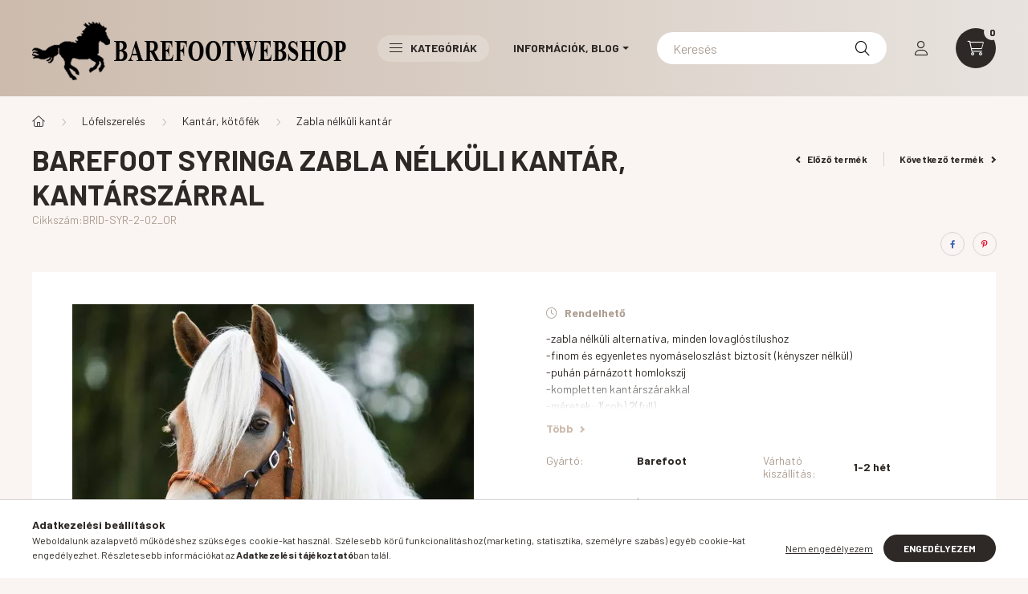

--- FILE ---
content_type: text/html; charset=UTF-8
request_url: https://barefootwebshop.hu/BF-Syringa-zabla-nelkuli-kantar-kantarszarral
body_size: 27278
content:
<!DOCTYPE html>
<html lang="hu">
    <head>
        <meta charset="utf-8">
<meta name="description" content="Barefoot Syringa zabla nélküli kantár, kantárszárral, -zabla nélküli alternatíva, minden lovaglóstílushoz -finom és egyenletes nyomáseloszlást biztosít (kénysze">
<meta name="robots" content="index, follow">
<meta http-equiv="X-UA-Compatible" content="IE=Edge">
<meta property="og:site_name" content="Barefootwebshop.hu Lófelszerelések" />
<meta property="og:title" content="Barefoot Syringa zabla nélküli kantár, kantárszárral - Baref">
<meta property="og:description" content="Barefoot Syringa zabla nélküli kantár, kantárszárral, -zabla nélküli alternatíva, minden lovaglóstílushoz -finom és egyenletes nyomáseloszlást biztosít (kénysze">
<meta property="og:type" content="product">
<meta property="og:url" content="https://barefootwebshop.hu/BF-Syringa-zabla-nelkuli-kantar-kantarszarral">
<meta property="og:image" content="https://barefootwebshop.hu/img/53245/BRID-SYR-1-02_OR/BRID-SYR-1-02_OR.webp">
<meta name="facebook-domain-verification" content="q5haixayhse69zmeehfzxlqgbkj3c3">
<meta property="fb:admins" content="403436951185451">
<meta name="mobile-web-app-capable" content="yes">
<meta name="apple-mobile-web-app-capable" content="yes">
<meta name="MobileOptimized" content="320">
<meta name="HandheldFriendly" content="true">

<title>Barefoot Syringa zabla nélküli kantár, kantárszárral - Baref</title>


<script>
var service_type="shop";
var shop_url_main="https://barefootwebshop.hu";
var actual_lang="hu";
var money_len="0";
var money_thousend=" ";
var money_dec=",";
var shop_id=53245;
var unas_design_url="https:"+"/"+"/"+"barefootwebshop.hu"+"/"+"!common_design"+"/"+"base"+"/"+"002300"+"/";
var unas_design_code='002300';
var unas_base_design_code='2300';
var unas_design_ver=4;
var unas_design_subver=5;
var unas_shop_url='https://barefootwebshop.hu';
var responsive="yes";
var price_nullcut_disable=1;
var config_plus=new Array();
config_plus['cart_fly_id']="cart-box__fly-to-desktop";
config_plus['cart_redirect']=1;
config_plus['cart_refresh_force']="1";
config_plus['money_type']='Ft';
config_plus['money_type_display']='Ft';
var lang_text=new Array();

var UNAS = UNAS || {};
UNAS.shop={"base_url":'https://barefootwebshop.hu',"domain":'barefootwebshop.hu',"username":'barefootwebshop.unas.hu',"id":53245,"lang":'hu',"currency_type":'Ft',"currency_code":'HUF',"currency_rate":'1',"currency_length":0,"base_currency_length":0,"canonical_url":'https://barefootwebshop.hu/BF-Syringa-zabla-nelkuli-kantar-kantarszarral'};
UNAS.design={"code":'002300',"page":'product_details'};
UNAS.api_auth="199d20f53dbedb7ea7e872be3bc2564f";
UNAS.customer={"email":'',"id":0,"group_id":0,"without_registration":0};
UNAS.shop["category_id"]="650265";
UNAS.shop["sku"]="BRID-SYR-2-02_OR";
UNAS.shop["product_id"]="338797636";
UNAS.shop["only_private_customer_can_purchase"] = false;
 

UNAS.text = {
    "button_overlay_close": `Bezár`,
    "popup_window": `Felugró ablak`,
    "list": `lista`,
    "updating_in_progress": `frissítés folyamatban`,
    "updated": `frissítve`,
    "is_opened": `megnyitva`,
    "is_closed": `bezárva`,
    "deleted": `törölve`,
    "consent_granted": `hozzájárulás megadva`,
    "consent_rejected": `hozzájárulás elutasítva`,
    "field_is_incorrect": `mező hibás`,
    "error_title": `Hiba!`,
    "product_variants": `termék változatok`,
    "product_added_to_cart": `A termék a kosárba került`,
    "product_added_to_cart_with_qty_problem": `A termékből csak [qty_added_to_cart] [qty_unit] került kosárba`,
    "product_removed_from_cart": `A termék törölve a kosárból`,
    "reg_title_name": `Név`,
    "reg_title_company_name": `Cégnév`,
    "number_of_items_in_cart": `Kosárban lévő tételek száma`,
    "cart_is_empty": `A kosár üres`,
    "cart_updated": `A kosár frissült`
};


UNAS.text["delete_from_compare"]= `Törlés összehasonlításból`;
UNAS.text["comparison"]= `Összehasonlítás`;

UNAS.text["delete_from_favourites"]= `Törlés a kedvencek közül`;
UNAS.text["add_to_favourites"]= `Kedvencekhez`;






window.lazySizesConfig=window.lazySizesConfig || {};
window.lazySizesConfig.loadMode=1;
window.lazySizesConfig.loadHidden=false;

window.dataLayer = window.dataLayer || [];
function gtag(){dataLayer.push(arguments)};
gtag('js', new Date());
</script>

<script src="https://barefootwebshop.hu/!common_packages/jquery/jquery-3.2.1.js?mod_time=1690980617"></script>
<script src="https://barefootwebshop.hu/!common_packages/jquery/plugins/migrate/migrate.js?mod_time=1690980618"></script>
<script src="https://barefootwebshop.hu/!common_packages/jquery/plugins/autocomplete/autocomplete.js?mod_time=1751445028"></script>
<script src="https://barefootwebshop.hu/!common_packages/jquery/plugins/tools/overlay/overlay.js?mod_time=1759904162"></script>
<script src="https://barefootwebshop.hu/!common_packages/jquery/plugins/tools/toolbox/toolbox.expose.js?mod_time=1725517055"></script>
<script src="https://barefootwebshop.hu/!common_packages/jquery/plugins/lazysizes/lazysizes.min.js?mod_time=1690980618"></script>
<script src="https://barefootwebshop.hu/!common_packages/jquery/plugins/lazysizes/plugins/bgset/ls.bgset.min.js?mod_time=1753261540"></script>
<script src="https://barefootwebshop.hu/!common_packages/jquery/own/shop_common/exploded/common.js?mod_time=1764831094"></script>
<script src="https://barefootwebshop.hu/!common_packages/jquery/own/shop_common/exploded/common_overlay.js?mod_time=1759904162"></script>
<script src="https://barefootwebshop.hu/!common_packages/jquery/own/shop_common/exploded/common_shop_popup.js?mod_time=1759904162"></script>
<script src="https://barefootwebshop.hu/!common_packages/jquery/own/shop_common/exploded/page_product_details.js?mod_time=1751445028"></script>
<script src="https://barefootwebshop.hu/!common_packages/jquery/own/shop_common/exploded/function_favourites.js?mod_time=1725525526"></script>
<script src="https://barefootwebshop.hu/!common_packages/jquery/own/shop_common/exploded/function_compare.js?mod_time=1751445028"></script>
<script src="https://barefootwebshop.hu/!common_packages/jquery/own/shop_common/exploded/function_recommend.js?mod_time=1751445028"></script>
<script src="https://barefootwebshop.hu/!common_packages/jquery/own/shop_common/exploded/function_product_print.js?mod_time=1725525526"></script>
<script src="https://barefootwebshop.hu/!common_packages/jquery/own/shop_common/exploded/function_product_subscription.js?mod_time=1751445028"></script>
<script src="https://barefootwebshop.hu/!common_packages/jquery/plugins/hoverintent/hoverintent.js?mod_time=1690980618"></script>
<script src="https://barefootwebshop.hu/!common_packages/jquery/own/shop_tooltip/shop_tooltip.js?mod_time=1759904162"></script>
<script src="https://barefootwebshop.hu/!common_design/base/002300/main.js?mod_time=1759904162"></script>
<script src="https://barefootwebshop.hu/!common_packages/jquery/plugins/flickity/v3/flickity.pkgd.min.js?mod_time=1759904162"></script>
<script src="https://barefootwebshop.hu/!common_packages/jquery/plugins/toastr/toastr.min.js?mod_time=1690980618"></script>
<script src="https://barefootwebshop.hu/!common_packages/jquery/plugins/tippy/popper-2.4.4.min.js?mod_time=1690980618"></script>
<script src="https://barefootwebshop.hu/!common_packages/jquery/plugins/tippy/tippy-bundle.umd.min.js?mod_time=1690980618"></script>
<script src="https://barefootwebshop.hu/!common_packages/jquery/plugins/photoswipe/photoswipe.min.js?mod_time=1690980618"></script>
<script src="https://barefootwebshop.hu/!common_packages/jquery/plugins/photoswipe/photoswipe-ui-default.min.js?mod_time=1690980618"></script>

<link href="https://barefootwebshop.hu/temp/shop_53245_be7c361bea0bf945e3fec2936b0557ed.css?mod_time=1768734461" rel="stylesheet" type="text/css">

<link href="https://barefootwebshop.hu/BF-Syringa-zabla-nelkuli-kantar-kantarszarral" rel="canonical">
<link rel="apple-touch-icon" href="https://barefootwebshop.hu/shop_ordered/53245/pic/Favicon72x72.png" sizes="72x72">
<link rel="apple-touch-icon" href="https://barefootwebshop.hu/shop_ordered/53245/pic/Favicon114x114.png" sizes="114x114">
<link id="favicon-16x16" rel="icon" type="image/png" href="https://barefootwebshop.hu/shop_ordered/53245/pic/Favicon16x16.png" sizes="16x16">
<link id="favicon-32x32" rel="icon" type="image/png" href="https://barefootwebshop.hu/shop_ordered/53245/pic/Favicon32x32.png" sizes="32x32">
<link id="favicon-96x96" rel="icon" type="image/png" href="https://barefootwebshop.hu/shop_ordered/53245/pic/Favicon96x96.png" sizes="96x96">
<link id="favicon-192x192" rel="icon" type="image/png" href="https://barefootwebshop.hu/shop_ordered/53245/pic/Favicon192x192.png" sizes="192x192">
<link href="https://barefootwebshop.hu/shop_ordered/53245/design_pic/favicon.ico" rel="shortcut icon">
<script>
        var google_consent=1;
    
        gtag('consent', 'default', {
           'ad_storage': 'denied',
           'ad_user_data': 'denied',
           'ad_personalization': 'denied',
           'analytics_storage': 'denied',
           'functionality_storage': 'denied',
           'personalization_storage': 'denied',
           'security_storage': 'granted'
        });

    
        gtag('consent', 'update', {
           'ad_storage': 'denied',
           'ad_user_data': 'denied',
           'ad_personalization': 'denied',
           'analytics_storage': 'denied',
           'functionality_storage': 'denied',
           'personalization_storage': 'denied',
           'security_storage': 'granted'
        });

        </script>
    <script async src="https://www.googletagmanager.com/gtag/js?id=G-532EYT8QQS"></script>    <script>
    gtag('config', 'G-532EYT8QQS');

        </script>
        <script>
    var google_analytics=1;

                gtag('event', 'view_item', {
              "currency": "HUF",
              "value": '45630',
              "items": [
                  {
                      "item_id": "BRID-SYR-2-02_OR",
                      "item_name": "Barefoot Syringa zabla nélküli kantár, kantárszárral",
                      "item_category": "Lófelszerelés/Kantár, kötőfék/Zabla nélküli kantár",
                      "price": '45630'
                  }
              ],
              'non_interaction': true
            });
               </script>
       <script>
        var google_ads=1;

                gtag('event','remarketing', {
            'ecomm_pagetype': 'product',
            'ecomm_prodid': ["BRID-SYR-2-02_OR"],
            'ecomm_totalvalue': 45630        });
            </script>
    <script>
(function(i,s,o,g,r,a,m){i['BarionAnalyticsObject']=r;i[r]=i[r]||function(){
    (i[r].q=i[r].q||[]).push(arguments)},i[r].l=1*new Date();a=s.createElement(o),
    m=s.getElementsByTagName(o)[0];a.async=1;a.src=g;m.parentNode.insertBefore(a,m)
})(window, document, 'script', 'https://pixel.barion.com/bp.js', 'bp');
                    
bp('init', 'addBarionPixelId', 'BP-Rb159qmOkJ-35');
</script>
<noscript><img height='1' width='1' style='display:none' alt='' src='https://pixel.barion.com/a.gif?__ba_pixel_id=BP-Rb159qmOkJ-35&ev=contentView&noscript=1'/></noscript>
<script>
$(document).ready(function () {
     UNAS.onGrantConsent(function(){
         bp('consent', 'grantConsent');
     });
     
     UNAS.onRejectConsent(function(){
         bp('consent', 'rejectConsent');
     });

     var contentViewProperties = {
         'currency': 'HUF',
         'quantity': 1,
         'unit': 'db',
         'unitPrice': 45630,
         'category': 'Lófelszerelés|Kantár, kötőfék|Zabla nélküli kantár',
         'imageUrl': 'https://barefootwebshop.hu/img/53245/BRID-SYR-1-02_OR/500x500/BRID-SYR-1-02_OR.webp?time=1737996249',
         'name': 'Barefoot Syringa zabla nélküli kantár, kantárszárral',
         'contentType': 'Product',
         'id': 'BRID-SYR-2-02_OR',
     }
     bp('track', 'contentView', contentViewProperties);

     UNAS.onChangeVariant(function(event,params){
         var variant = '';
         if (typeof params.variant_list1!=='undefined') variant+=params.variant_list1;
         if (typeof params.variant_list2!=='undefined') variant+='|'+params.variant_list2;
         if (typeof params.variant_list3!=='undefined') variant+='|'+params.variant_list3;
         var customizeProductProperties = {
            'contentType': 'Product',
            'currency': 'HUF',
            'id': params.sku,
            'name': 'Barefoot Syringa zabla nélküli kantár, kantárszárral',
            'unit': 'db',
            'unitPrice': 45630,
            'variant': variant,
            'list': 'ProductPage'
        }
        bp('track', 'customizeProduct', customizeProductProperties);
     });

     UNAS.onAddToCart(function(event,params){
         var variant = '';
         if (typeof params.variant_list1!=='undefined') variant+=params.variant_list1;
         if (typeof params.variant_list2!=='undefined') variant+='|'+params.variant_list2;
         if (typeof params.variant_list3!=='undefined') variant+='|'+params.variant_list3;
         var addToCartProperties = {
             'contentType': 'Product',
             'currency': 'HUF',
             'id': params.sku,
             'name': params.name,
             'quantity': parseFloat(params.qty_add),
             'totalItemPrice': params.qty*params.price,
             'unit': params.unit,
             'unitPrice': parseFloat(params.price),
             'category': params.category,
             'variant': variant
         };
         bp('track', 'addToCart', addToCartProperties);
     });

     UNAS.onClickProduct(function(event,params){
         UNAS.getProduct(function(result) {
             if (result.name!=undefined) {
                 var clickProductProperties  = {
                     'contentType': 'Product',
                     'currency': 'HUF',
                     'id': params.sku,
                     'name': result.name,
                     'unit': result.unit,
                     'unitPrice': parseFloat(result.unit_price),
                     'quantity': 1
                 }
                 bp('track', 'clickProduct', clickProductProperties );
             }
         },params);
     });

UNAS.onRemoveFromCart(function(event,params){
     bp('track', 'removeFromCart', {
         'contentType': 'Product',
         'currency': 'HUF',
         'id': params.sku,
         'name': params.name,
         'quantity': params.qty,
         'totalItemPrice': params.price * params.qty,
         'unit': params.unit,
         'unitPrice': parseFloat(params.price),
         'list': 'BasketPage'
     });
});

});
</script>

<!-- Smartlook tracking code -->
<script>
    window.smartlook||(function(d) {
        var o=smartlook=function(){ o.api.push(arguments)},h=d.getElementsByTagName('head')[0];
        var c=d.createElement('script');o.api=new Array();c.async=true;c.type='text/javascript';
        c.charset='utf-8';c.src='https://rec.smartlook.com/recorder.js';h.appendChild(c)
    })(document);
    smartlook('init', 'dcd2a9b72151d1b6fa82736d671fa33f41bedd4c');
</script>


        <meta content="width=device-width, initial-scale=1.0" name="viewport" />
        <link rel="preconnect" href="https://fonts.gstatic.com">
        <link rel="preload" href="https://fonts.googleapis.com/css2?family=Barlow:wght@200;400;700&display=swap" as="style" />
        <link rel="stylesheet" href="https://fonts.googleapis.com/css2?family=Barlow:wght@200;400;700&display=swap" media="print" onload="this.media='all'">
        <noscript>
            <link rel="stylesheet" href="https://fonts.googleapis.com/css2?family=Barlow:wght@200;400;700&display=swap" />
        </noscript>
        
        
        
        
        

        
        
        
        
                    
            
            
            
            
            
            
            
                
        
    </head>

                
                
    
    
    
    
    
    
    
    
    
    
                     
    
    
    
    
    <body class='design_ver4 design_subver1 design_subver2 design_subver3 design_subver4 design_subver5' id="ud_shop_artdet">
        <div id="box_compare_content" class="text-center fixed-bottom">
                    
                        <script>
                $(document).ready(function(){
                    $("#box_container_shop_compare").hide();
                    $(".js-box-compare-dropdown-btn").hide();
                });
            </script>
            
    
    </div>
    <script>
        function checkCompareItems() {
            let $compare_item_num_el = $('.js-box-compare-item-num');
            $('.box-compare__dropdown-btn-item-num').html($compare_item_num_el.attr('data-count'));
        }
        $(document).on('compareBoxRefreshed', function () {
            checkCompareItems();
        });
    </script>
    
        <div id="fb-root"></div>
    <script>
        window.fbAsyncInit = function() {
            FB.init({
                xfbml            : true,
                version          : 'v22.0'
            });
        };
    </script>
    <script async defer crossorigin="anonymous" src="https://connect.facebook.net/hu_HU/sdk.js"></script>
    <div id="image_to_cart" style="display:none; position:absolute; z-index:100000;"></div>
<div class="overlay_common overlay_warning" id="overlay_cart_add"></div>
<script>$(document).ready(function(){ overlay_init("cart_add",{"onBeforeLoad":false}); });</script>
<div id="overlay_login_outer"></div>	
	<script>
	$(document).ready(function(){
	    var login_redir_init="";

		$("#overlay_login_outer").overlay({
			onBeforeLoad: function() {
                var login_redir_temp=login_redir_init;
                if (login_redir_act!="") {
                    login_redir_temp=login_redir_act;
                    login_redir_act="";
                }

									$.ajax({
						type: "GET",
						async: true,
						url: "https://barefootwebshop.hu/shop_ajax/ajax_popup_login.php",
						data: {
							shop_id:"53245",
							lang_master:"hu",
                            login_redir:login_redir_temp,
							explicit:"ok",
							get_ajax:"1"
						},
						success: function(data){
							$("#overlay_login_outer").html(data);
							if (unas_design_ver >= 5) $("#overlay_login_outer").modal('show');
							$('#overlay_login1 input[name=shop_pass_login]').keypress(function(e) {
								var code = e.keyCode ? e.keyCode : e.which;
								if(code.toString() == 13) {		
									document.form_login_overlay.submit();		
								}	
							});	
						}
					});
								},
			top: 50,
			mask: {
	color: "#000000",
	loadSpeed: 200,
	maskId: "exposeMaskOverlay",
	opacity: 0.7
},
			closeOnClick: (config_plus['overlay_close_on_click_forced'] === 1),
			onClose: function(event, overlayIndex) {
				$("#login_redir").val("");
			},
			load: false
		});
		
			});
	function overlay_login() {
		$(document).ready(function(){
			$("#overlay_login_outer").overlay().load();
		});
	}
	function overlay_login_remind() {
        if (unas_design_ver >= 5) {
            $("#overlay_remind").overlay().load();
        } else {
            $(document).ready(function () {
                $("#overlay_login_outer").overlay().close();
                setTimeout('$("#overlay_remind").overlay().load();', 250);
            });
        }
	}

    var login_redir_act="";
    function overlay_login_redir(redir) {
        login_redir_act=redir;
        $("#overlay_login_outer").overlay().load();
    }
	</script>  
	<div class="overlay_common overlay_info" id="overlay_remind"></div>
<script>$(document).ready(function(){ overlay_init("remind",[]); });</script>

	<script>
    	function overlay_login_error_remind() {
		$(document).ready(function(){
			load_login=0;
			$("#overlay_error").overlay().close();
			setTimeout('$("#overlay_remind").overlay().load();', 250);	
		});
	}
	</script>  
	<div class="overlay_common overlay_info" id="overlay_newsletter"></div>
<script>$(document).ready(function(){ overlay_init("newsletter",[]); });</script>

<script>
function overlay_newsletter() {
    $(document).ready(function(){
        $("#overlay_newsletter").overlay().load();
    });
}
</script>
<div class="overlay_common overlay_info" id="overlay_product_subscription"></div>
<script>$(document).ready(function(){ overlay_init("product_subscription",[]); });</script>
<div class="overlay_common overlay_error" id="overlay_script"></div>
<script>$(document).ready(function(){ overlay_init("script",[]); });</script>
    <script>
    $(document).ready(function() {
        $.ajax({
            type: "GET",
            url: "https://barefootwebshop.hu/shop_ajax/ajax_stat.php",
            data: {master_shop_id:"53245",get_ajax:"1"}
        });
    });
    </script>
    

    <div id="container" class="page_shop_artdet_BRID_SYR_2_02_OR  js-ajax-filter-box-checking nav-position-top text-type--vertical text-type--sticky">
                
                <nav id="nav--mobile-top" class="nav header nav--mobile nav--top d-sm-none js-header">
            <div class="header-inner js-header-inner w-100">
                <div class="d-flex justify-content-center d-sm-none">
                                        <button type="button" class="hamburger__dropdown-btn btn dropdown--btn" id="hamburger__dropdown-btn" aria-label="hamburger button" data-btn-for=".hamburger-box__dropdown">
                        <div class="hamburger">
                            <span class="first-line"></span>
                            <span class="second-line"></span>
                            <span class="last-line"></span>
                        </div>
                    </button>
                                        <button class="search-box__dropdown-btn btn dropdown--btn" aria-label="search button" type="button" data-btn-for=".search-box__dropdown">
                        <span class="search-box__dropdown-btn-icon icon--search"></span>
                    </button>

                        
    

                    

                                                <button type="button" class="profile__dropdown-btn js-profile-btn btn dropdown--btn" data-orders="https://barefootwebshop.hu/shop_order_track.php" aria-label="profile button" data-btn-for=".profile__dropdown">
        <span class="profile__dropdown-btn-icon icon--head">
                    </span>
    </button>
    
    
                    <button class="cart-box__dropdown-btn btn dropdown--btn js-cart-box-loaded-by-ajax" aria-label="cart button" type="button" data-btn-for=".cart-box__dropdown">
                        <span class="cart-box__dropdown-btn-icon icon--cart">
                                        <div id="box_cart_content" class="cart-box">    <span class="cart-box__item-num">0</span>
    </div>
    
                        </span>
                    </button>
                </div>
            </div>
        </nav>
                <header class="header header--mobile py-3 px-4 d-flex justify-content-center d-sm-none position-relative">
                <div id="header_logo_img" class="js-element header_logo logo" data-element-name="header_logo">
        <div class="header_logo-img-container">
            <div class="header_logo-img-wrapper">
                                                <a href="https://barefootwebshop.hu/">                    <picture>
                                                <source width="300" height="50" media="(max-width: 575.98px)" srcset="https://barefootwebshop.hu/!common_design/custom/barefootwebshop.unas.hu/element/layout_hu_header_logo-400x120_1_small.png?time=1668686937 300w, https://barefootwebshop.hu/!common_design/custom/barefootwebshop.unas.hu/element/layout_hu_header_logo-400x120_1_small_retina.png?time=1668686937 600w" sizes="300px"/>
                                                <source srcset="https://barefootwebshop.hu/!common_design/custom/barefootwebshop.unas.hu/element/layout_hu_header_logo-400x120_1_default.png?time=1668686937 1x, https://barefootwebshop.hu/!common_design/custom/barefootwebshop.unas.hu/element/layout_hu_header_logo-400x120_1_default_retina.png?time=1668686937 2x" />
                        <img                              src="https://barefootwebshop.hu/!common_design/custom/barefootwebshop.unas.hu/element/layout_hu_header_logo-400x120_1_default.png?time=1668686937"                             
                             alt="Barefootwebshop.hu Lófelszerelések                        "/>
                    </picture>
                    </a>                                        </div>
        </div>
    </div>

            
        </header>
        <header id="header--desktop" class="header header--desktop d-none d-sm-block js-header">
            <div class="header-inner js-header-inner">
                <div class="container">
                    <div class="header-row position-relative">
                        <div class="row gutters-10 gutters-xl-15 flex-nowrap justify-content-center align-items-center">
                            <div class="header__left col col-lg-auto position-static">
                                <div class="header__left-inner d-flex align-items-center">
                                        <div id="header_logo_img" class="js-element header_logo logo mr-4 mr-xl-0" data-element-name="header_logo">
        <div class="header_logo-img-container">
            <div class="header_logo-img-wrapper">
                                                <a href="https://barefootwebshop.hu/">                    <picture>
                                                <source width="300" height="50" media="(max-width: 575.98px)" srcset="https://barefootwebshop.hu/!common_design/custom/barefootwebshop.unas.hu/element/layout_hu_header_logo-400x120_1_small.png?time=1668686937 300w, https://barefootwebshop.hu/!common_design/custom/barefootwebshop.unas.hu/element/layout_hu_header_logo-400x120_1_small_retina.png?time=1668686937 600w" sizes="300px"/>
                                                <source srcset="https://barefootwebshop.hu/!common_design/custom/barefootwebshop.unas.hu/element/layout_hu_header_logo-400x120_1_default.png?time=1668686937 1x, https://barefootwebshop.hu/!common_design/custom/barefootwebshop.unas.hu/element/layout_hu_header_logo-400x120_1_default_retina.png?time=1668686937 2x" />
                        <img                              src="https://barefootwebshop.hu/!common_design/custom/barefootwebshop.unas.hu/element/layout_hu_header_logo-400x120_1_default.png?time=1668686937"                             
                             alt="Barefootwebshop.hu Lófelszerelések                        "/>
                    </picture>
                    </a>                                        </div>
        </div>
    </div>

                                                                        <button type="button" class="hamburger__dropdown-btn btn dropdown--btn d-xl-none" id="hamburger__dropdown-btn" aria-label="hamburger button" data-btn-for=".hamburger-box__dropdown">
                                        <div class="hamburger">
                                            <span class="first-line"></span>
                                            <span class="second-line"></span>
                                            <span class="last-line"></span>
                                        </div>
                                        Kategóriák
                                    </button>
                                                                    </div>
                            </div>
                            <div class="header__right col-auto col-lg position-static">
                                <div class="row gutters-10 flex-nowrap align-items-center">
                                                                        <div class="col-auto position-static flex-shrink-1">
                                        <nav class="navbar d-none d-lg-flex navbar-expand navbar-light position-static">
                                                                                        <ul id="nav--cat" class="nav nav--cat js-navbar-nav">
                                                <li class="nav-item dropdown nav--main nav-item--products">
                                                    <a class="nav-link nav-link--products d-none d-xl-flex" href="#" onclick="event.preventDefault();" role="button" data-toggle="dropdown" aria-expanded="false" aria-haspopup="true">
                                                        <div class="hamburger nav-link--hamburger">
                                                            <span class="first-line"></span>
                                                            <span class="second-line"></span>
                                                            <span class="last-line"></span>
                                                        </div>
                                                        Kategóriák
                                                    </a>
                                                    <div id="dropdown-cat"class="dropdown-menu d-lg-none d-xl-block clearfix dropdown--cat dropdown--level-0">
                                                                <ul class="nav-list--0">
        <li id="nav-item-akcio" class="nav-item spec-item js-nav-item-akcio">
                <a class="nav-link" href="https://barefootwebshop.hu/shop_artspec.php?artspec=1">
                                <span class="nav-link__text">
                AKCIÓ&nbsp;            </span>
                    </a>
            </li>
        <li id="nav-item-stock" class="nav-item spec-item js-nav-item-stock">
                <a class="nav-link" href="https://barefootwebshop.hu/shop_artspec.php?artspec=9">
                                <span class="nav-link__text">
                KÉSZLETEN&nbsp;            </span>
                    </a>
            </li>
        <li id="nav-item-914771" class="nav-item js-nav-item-914771">
                <a class="nav-link" href="https://barefootwebshop.hu/patacipo-lonak?source_cat=914771">
                                <span class="nav-link__text">
                PATACIPŐ&nbsp;            </span>
                    </a>
            </li>
        <li id="nav-item-993181" class="nav-item js-nav-item-993181">
                <a class="nav-link" href="https://barefootwebshop.hu/spl/794091/Pataapolas?source_cat=993181">
                                <span class="nav-link__text">
                PATAÁPOLÁS, KÖRMÖLÉS&nbsp;            </span>
                    </a>
            </li>
        <li id="nav-item-374501" class="nav-item dropdown js-nav-item-374501">
                <a class="nav-link arrow-effect-on-hover" href="#" role="button" data-toggle="dropdown" aria-haspopup="true" aria-expanded="false" onclick="handleSub('374501','https://barefootwebshop.hu/shop_ajax/ajax_box_cat.php?get_ajax=1&type=layout&change_lang=hu&level=1&key=374501&box_var_name=shop_cat&box_var_layout_cache=1&box_var_expand_cache=yes&box_var_expand_cache_name=desktop&box_var_layout_level0=0&box_var_layout_level1=1&box_var_layout=2&box_var_ajax=1&box_var_section=content&box_var_highlight=yes&box_var_type=expand&box_var_div=no');return false;">
                                <span class="nav-link__text">
                Lófelszerelés&nbsp;            </span>
            <span class="arrow arrow--right"><span></span></span>        </a>
                                <div class="megasubmenu dropdown-menu with-sticky-content">
                <div class="megasubmenu__sticky-content">
                    <div class="loading-spinner"></div>
                </div>
                            </div>
                        </li>
        <li id="nav-item-899659" class="nav-item dropdown js-nav-item-899659">
                <a class="nav-link arrow-effect-on-hover" href="#" role="button" data-toggle="dropdown" aria-haspopup="true" aria-expanded="false" onclick="handleSub('899659','https://barefootwebshop.hu/shop_ajax/ajax_box_cat.php?get_ajax=1&type=layout&change_lang=hu&level=1&key=899659&box_var_name=shop_cat&box_var_layout_cache=1&box_var_expand_cache=yes&box_var_expand_cache_name=desktop&box_var_layout_level0=0&box_var_layout_level1=1&box_var_layout=2&box_var_ajax=1&box_var_section=content&box_var_highlight=yes&box_var_type=expand&box_var_div=no');return false;">
                                <span class="nav-link__text">
                Istálló felszerelés&nbsp;            </span>
            <span class="arrow arrow--right"><span></span></span>        </a>
                                <div class="megasubmenu dropdown-menu with-sticky-content">
                <div class="megasubmenu__sticky-content">
                    <div class="loading-spinner"></div>
                </div>
                            </div>
                        </li>
        <li id="nav-item-237476" class="nav-item dropdown js-nav-item-237476">
                <a class="nav-link arrow-effect-on-hover" href="#" role="button" data-toggle="dropdown" aria-haspopup="true" aria-expanded="false" onclick="handleSub('237476','https://barefootwebshop.hu/shop_ajax/ajax_box_cat.php?get_ajax=1&type=layout&change_lang=hu&level=1&key=237476&box_var_name=shop_cat&box_var_layout_cache=1&box_var_expand_cache=yes&box_var_expand_cache_name=desktop&box_var_layout_level0=0&box_var_layout_level1=1&box_var_layout=2&box_var_ajax=1&box_var_section=content&box_var_highlight=yes&box_var_type=expand&box_var_div=no');return false;">
                                <span class="nav-link__text">
                Táplálékkiegészítők, Gyógynövénykészítmények&nbsp;            </span>
            <span class="arrow arrow--right"><span></span></span>        </a>
                                <div class="megasubmenu dropdown-menu with-sticky-content">
                <div class="megasubmenu__sticky-content">
                    <div class="loading-spinner"></div>
                </div>
                            </div>
                        </li>
        <li id="nav-item-973469" class="nav-item dropdown js-nav-item-973469">
                <a class="nav-link arrow-effect-on-hover" href="#" role="button" data-toggle="dropdown" aria-haspopup="true" aria-expanded="false" onclick="handleSub('973469','https://barefootwebshop.hu/shop_ajax/ajax_box_cat.php?get_ajax=1&type=layout&change_lang=hu&level=1&key=973469&box_var_name=shop_cat&box_var_layout_cache=1&box_var_expand_cache=yes&box_var_expand_cache_name=desktop&box_var_layout_level0=0&box_var_layout_level1=1&box_var_layout=2&box_var_ajax=1&box_var_section=content&box_var_highlight=yes&box_var_type=expand&box_var_div=no');return false;">
                                <span class="nav-link__text">
                Ló egészségügy&nbsp;            </span>
            <span class="arrow arrow--right"><span></span></span>        </a>
                                <div class="megasubmenu dropdown-menu with-sticky-content">
                <div class="megasubmenu__sticky-content">
                    <div class="loading-spinner"></div>
                </div>
                            </div>
                        </li>
        <li id="nav-item-807402" class="nav-item dropdown js-nav-item-807402">
                <a class="nav-link arrow-effect-on-hover" href="#" role="button" data-toggle="dropdown" aria-haspopup="true" aria-expanded="false" onclick="handleSub('807402','https://barefootwebshop.hu/shop_ajax/ajax_box_cat.php?get_ajax=1&type=layout&change_lang=hu&level=1&key=807402&box_var_name=shop_cat&box_var_layout_cache=1&box_var_expand_cache=yes&box_var_expand_cache_name=desktop&box_var_layout_level0=0&box_var_layout_level1=1&box_var_layout=2&box_var_ajax=1&box_var_section=content&box_var_highlight=yes&box_var_type=expand&box_var_div=no');return false;">
                                <span class="nav-link__text">
                Lovas ruházat&nbsp;            </span>
            <span class="arrow arrow--right"><span></span></span>        </a>
                                <div class="megasubmenu dropdown-menu with-sticky-content">
                <div class="megasubmenu__sticky-content">
                    <div class="loading-spinner"></div>
                </div>
                            </div>
                        </li>
        <li id="nav-item-211106" class="nav-item js-nav-item-211106">
                <a class="nav-link" href="https://barefootwebshop.hu/spl/211106/Lovas-szakkonyvek">
                                <span class="nav-link__text">
                Lovas szakkönyvek&nbsp;            </span>
                    </a>
            </li>
        <li id="nav-item-501508" class="nav-item js-nav-item-501508">
                <a class="nav-link" href="https://barefootwebshop.hu/spl/501508/Free-Horse-Style">
                                <span class="nav-link__text">
                Free Horse Style&nbsp;            </span>
                    </a>
            </li>
        <li id="nav-item-715420" class="nav-item dropdown js-nav-item-715420">
                <a class="nav-link arrow-effect-on-hover" href="#" role="button" data-toggle="dropdown" aria-haspopup="true" aria-expanded="false" onclick="handleSub('715420','https://barefootwebshop.hu/shop_ajax/ajax_box_cat.php?get_ajax=1&type=layout&change_lang=hu&level=1&key=715420&box_var_name=shop_cat&box_var_layout_cache=1&box_var_expand_cache=yes&box_var_expand_cache_name=desktop&box_var_layout_level0=0&box_var_layout_level1=1&box_var_layout=2&box_var_ajax=1&box_var_section=content&box_var_highlight=yes&box_var_type=expand&box_var_div=no');return false;">
                                <span class="nav-link__text">
                Márkák&nbsp;            </span>
            <span class="arrow arrow--right"><span></span></span>        </a>
                                <div class="megasubmenu dropdown-menu with-sticky-content">
                <div class="megasubmenu__sticky-content">
                    <div class="loading-spinner"></div>
                </div>
                            </div>
                        </li>
    </ul>

    
                                                    </div>
                                                </li>
                                            </ul>
                                                                                                                                                                    
    <ul id="nav--menu" class="nav nav--menu js-navbar-nav">
                    <li class="nav-item dropdown nav--main js-nav-item-776834">
                                <a class="nav-link dropdown-toggle" href="#" role="button" data-toggle="dropdown" aria-haspopup="true" aria-expanded="false">
                                    Információk, Blog
                </a>
                                                        
    <ul id="nav--menu" class="dropdown-menu dropdown--menu dropdown-level--1">
                    <li class="nav-item nav--main js-nav-item-714420">
                                <a class="dropdown-item" href="https://barefootwebshop.hu/spg/714420/Felszerelesek-meretezese-apolasa">
                                    Felszerelések méretezése, ápolása
                </a>
                            </li>
                    <li class="nav-item nav--main js-nav-item-542465">
                                <a class="dropdown-item" href="https://barefootwebshop.hu/spg/542465/Patacipokrol-minden">
                                    Patacipőkről minden
                </a>
                            </li>
                    <li class="nav-item nav--main js-nav-item-641982">
                                <a class="dropdown-item" href="https://barefootwebshop.hu/spg/641982/Barefoot-info">
                                    Barefoot info
                </a>
                            </li>
                    <li class="nav-item nav--main js-nav-item-288500">
                                <a class="dropdown-item" href="https://barefootwebshop.hu/spg/288500/Rovarvedelem">
                                    Rovarvédelem
                </a>
                            </li>
                    <li class="nav-item nav--main js-nav-item-222089">
                                <a class="dropdown-item" href="https://barefootwebshop.hu/spg/222089/Termek-cserere-visszakuldesre-vonatkozo-informacio">
                                    Termék cserére, visszaküldésre vonatkozó információk
                </a>
                            </li>
                    <li class="nav-item nav--main js-nav-item-195123">
                                <a class="dropdown-item" href="https://barefootwebshop.hu/spg/195123/Tanacsadas">
                                    Tanácsadás
                </a>
                            </li>
                    <li class="nav-item nav--main js-nav-item-168460">
                                <a class="dropdown-item" href="https://barefootwebshop.hu/spg/168460/A-lo-jolete-idomitas-olvasnivalo">
                                    A ló jóléte, idomítás olvasnivaló
                </a>
                            </li>
                    <li class="nav-item nav--main js-nav-item-207819">
                                <a class="dropdown-item" href="https://barefootwebshop.hu/spg/207819/Zabla-nelkuli-lovaglas">
                                    Zabla nélküli lovaglás
                </a>
                            </li>
            </ul>

                            </li>
            </ul>

    
                                                                                    </nav>
                                        <script>
    let addOverflowHidden = function() {
        $('.hamburger-box__dropdown-inner').addClass('overflow-hidden');
    }
    function scrollToBreadcrumb() {
        scrollToElement({ element: '.nav-list-breadcrumb', offset: getVisibleDistanceTillHeaderBottom(), scrollIn: '.hamburger-box__dropdown-inner', container: '.hamburger-box__dropdown-inner', duration: 300,  callback: addOverflowHidden });
    }

    function setHamburgerBoxHeight(height) {
        $('.hamburger-box__dropdown').css('height', height + 80);
    }

    let mobileMenuScrollData = [];

    function handleSub2(thisOpenBtn, id, ajaxUrl) {
        let navItem = $('#nav-item-'+id+'--m');
        let openBtn = $(thisOpenBtn);
        let $thisScrollableNavList = navItem.closest('.nav-list-mobile');
        let thisNavListLevel = $thisScrollableNavList.data("level");

        if (typeof thisNavListLevel !== 'undefined') {
            if (thisNavListLevel == 0) {
                $thisScrollableNavList = navItem.closest('.hamburger-box__dropdown-inner');
            }
            mobileMenuScrollData["level_" + thisNavListLevel + "_position"] = $thisScrollableNavList.scrollTop();
            mobileMenuScrollData["level_" + thisNavListLevel + "_element"] = $thisScrollableNavList;
        }

        if (!navItem.hasClass('ajax-loading')) {
            if (catSubOpen2(openBtn, navItem)) {
                if (ajaxUrl) {
                    if (!navItem.hasClass('ajax-loaded')) {
                        catSubLoad2(navItem, ajaxUrl);
                    } else {
                        scrollToBreadcrumb();
                    }
                } else {
                    scrollToBreadcrumb();
                }
            }
        }
    }
    function catSubOpen2(openBtn,navItem) {
        let thisSubMenu = navItem.find('.nav-list-menu--sub').first();
        let thisParentMenu = navItem.closest('.nav-list-menu');
        thisParentMenu.addClass('hidden');

        if (navItem.hasClass('show')) {
            openBtn.attr('aria-expanded','false');
            navItem.removeClass('show');
            thisSubMenu.removeClass('show');
        } else {
            openBtn.attr('aria-expanded','true');
            navItem.addClass('show');
            thisSubMenu.addClass('show');
            if (window.matchMedia('(min-width: 576px) and (max-width: 1259.8px )').matches) {
                let thisSubMenuHeight = thisSubMenu.outerHeight();
                if (thisSubMenuHeight > 0) {
                    setHamburgerBoxHeight(thisSubMenuHeight);
                }
            }
        }
        return true;
    }
    function catSubLoad2(navItem, ajaxUrl){
        let thisSubMenu = $('.nav-list-menu--sub', navItem);
        $.ajax({
            type: 'GET',
            url: ajaxUrl,
            beforeSend: function(){
                navItem.addClass('ajax-loading');
                setTimeout(function (){
                    if (!navItem.hasClass('ajax-loaded')) {
                        navItem.addClass('ajax-loader');
                        thisSubMenu.addClass('loading');
                    }
                }, 150);
            },
            success:function(data){
                thisSubMenu.html(data);
                $(document).trigger("ajaxCatSubLoaded");

                let thisParentMenu = navItem.closest('.nav-list-menu');
                let thisParentBreadcrumb = thisParentMenu.find('> .nav-list-breadcrumb');

                /* ha már van a szülőnek breadcrumbja, akkor azt hozzáfűzzük a gyerekhez betöltéskor */
                if (thisParentBreadcrumb.length > 0) {
                    let thisParentLink = thisParentBreadcrumb.find('.nav-list-parent-link').clone();
                    let thisSubMenuParentLink = thisSubMenu.find('.nav-list-parent-link');
                    thisParentLink.insertBefore(thisSubMenuParentLink);
                }

                navItem.removeClass('ajax-loading ajax-loader').addClass('ajax-loaded');
                thisSubMenu.removeClass('loading');
                if (window.matchMedia('(min-width: 576px) and (max-width: 1259.8px )').matches) {
                    let thisSubMenuHeight = thisSubMenu.outerHeight();
                    setHamburgerBoxHeight(thisSubMenuHeight);
                }
                scrollToBreadcrumb();
            }
        });
    }
    function catBack(thisBtn) {
        let thisCatLevel = $(thisBtn).closest('.nav-list-menu--sub');
        let thisParentItem = $(thisBtn).closest('.nav-item.show');
        let thisParentMenu = thisParentItem.closest('.nav-list-menu');
        let thisBtnDataBelongs = $(thisBtn).data("belongs-to-level");

        if ( typeof thisBtnDataBelongs !== 'undefined' && thisBtnDataBelongs == 0 ) {
            mobileMenuScrollData["level_0_element"].animate({ scrollTop: mobileMenuScrollData["level_0_position"] }, 0, function() {});
        }

        if (window.matchMedia('(min-width: 576px) and (max-width: 1259.8px )').matches) {
            let thisParentMenuHeight = 0;
            if ( thisParentItem.parent('ul').hasClass('nav-list-mobile--0') ) {
                let sumHeight = 0;
                $( thisParentItem.closest('.hamburger-box__dropdown-nav-lists-wrapper').children() ).each(function() {
                    sumHeight+= $(this).outerHeight(true);
                });
                thisParentMenuHeight = sumHeight;
            } else {
                thisParentMenuHeight = thisParentMenu.outerHeight();
            }
            setHamburgerBoxHeight(thisParentMenuHeight);
        }
        if ( thisParentItem.parent('ul').hasClass('nav-list-mobile--0') ) {
            $('.hamburger-box__dropdown-inner').removeClass('overflow-hidden');
        }
        thisParentMenu.removeClass('hidden');
        thisCatLevel.removeClass('show');
        thisParentItem.removeClass('show');
        thisParentItem.find('.nav-button').attr('aria-expanded','false');
    }

    function handleSub($id, $ajaxUrl) {
        let $navItem = $('#nav-item-'+$id);

        if (!$navItem.hasClass('ajax-loading')) {
            if (catSubOpen($navItem)) {
                if (!$navItem.hasClass('ajax-loaded')) {
                    catSubLoad($id, $ajaxUrl);
                }
            }
        }
    }

    function catSubOpen($navItem) {
        handleCloseDropdowns();
        let thisNavLink = $navItem.find('> .nav-link');
        let thisNavItem = thisNavLink.parent();
        let thisNavbarNav = $('.js-navbar-nav');
        let thisDropdownMenu = thisNavItem.find('.dropdown-menu').first();

        /*remove is-opened class form the rest menus (cat+plus)*/
        thisNavbarNav.find('.show').not(thisNavItem).not('.nav-item--products').not('.dropdown--cat').removeClass('show');

        if (thisNavItem.hasClass('show')) {
            thisNavLink.attr('aria-expanded','false');
            thisNavItem.removeClass('show');
            thisDropdownMenu.removeClass('show');
            $('#dropdown-cat').removeClass('has-opened');
        } else {
            thisNavLink.attr('aria-expanded','true');
            thisNavItem.addClass('show');
            thisDropdownMenu.addClass('show');
            $('#dropdown-cat').addClass('has-opened');
        }
        return true;
    }
    function catSubLoad($id, $ajaxUrl){
        const $navItem = $('#nav-item-'+$id);
        const $thisMegasubmenu = $(".megasubmenu", $navItem);
                const $thisMegasubmenuStickyContent = $(".megasubmenu__sticky-content", $thisMegasubmenu);
        const parentDropdownMenuHeight = $navItem.closest('.dropdown-menu').outerHeight();
        const paddingY = $thisMegasubmenu.outerHeight() - $thisMegasubmenu.height();
        $thisMegasubmenuStickyContent.css('height', parentDropdownMenuHeight - paddingY);
        
        $.ajax({
            type: 'GET',
            url: $ajaxUrl,
            beforeSend: function(){
                $navItem.addClass('ajax-loading');
                setTimeout(function (){
                    if (!$navItem.hasClass('ajax-loaded')) {
                        $navItem.addClass('ajax-loader');
                    }
                }, 150);
            },
            success:function(data){
                                $thisMegasubmenuStickyContent.html(data);
                let $thisScrollContainer = $thisMegasubmenu.find('.megasubmenu__cats-col').first();
                $thisScrollContainer.on('wheel', function(e){
                    e.preventDefault();
                    $(this).scrollLeft($(this).scrollLeft() + e.originalEvent.deltaY);
                });
                                $navItem.removeClass('ajax-loading ajax-loader').addClass('ajax-loaded');
                $(document).trigger("ajaxCatSubLoaded");
            }
        });
    }

    $(document).ready(function () {
         /* KATTINTÁS */

        /* CAT and PLUS menu */
        $('.nav-item.dropdown.nav--main').on('click', '> .nav-link', function(e) {
            e.preventDefault();
            handleCloseDropdowns();

            let thisNavLink = $(this);
            let thisNavLinkLeft = thisNavLink.offset().left;
            let thisNavItem = thisNavLink.parent();
            let thisDropdownMenu = thisNavItem.find('.dropdown-menu').first();
            let thisNavbarNav = $('.js-navbar-nav');

            /* close dropdowns which is not "dropdown cat" always opened */
            thisNavbarNav.find('.show').not('.always-opened').not(thisNavItem).not('.dropdown--cat').removeClass('show');

            /* close cat dropdowns when click not to this link */
            if (!thisNavLink.hasClass('nav-link--products')) {
                handleCloseDropdownCat();
            }

            if (thisNavItem.hasClass('show')) {
                if (thisNavLink.hasClass('nav-link--products') && thisNavItem.hasClass('always-opened')) {
                    $('html').toggleClass('products-dropdown-opened');
                    thisNavItem.toggleClass('force-show');
                }
                if (thisNavLink.hasClass('nav-link--products') && !thisNavItem.hasClass('always-opened')) {
                    $('html').removeClass('products-dropdown-opened');
                    $('#dropdown-cat').removeClass('has-opened');
                }
                if (!thisNavItem.hasClass('always-opened')) {
                    thisNavLink.attr('aria-expanded', 'false');
                    thisNavItem.removeClass('show');
                    thisDropdownMenu.removeClass('show');
                }
            } else {
                if ($headerHeight) {
                    if ( thisNavLink.closest('.nav--menu').length > 0) {
                        thisDropdownMenu.css({
                            top: getVisibleDistanceTillHeaderBottom() + 'px',
                            left: thisNavLinkLeft + 'px'
                        });
                    }
                }
                if (thisNavLink.hasClass('nav-link--products')) {
                    $('html').addClass('products-dropdown-opened');
                }
                thisNavLink.attr('aria-expanded','true');
                thisNavItem.addClass('show');
                thisDropdownMenu.addClass('show');
            }
        });

        /** PLUS MENU SUB **/
        $('.nav-item.dropdown > .dropdown-item').click(function (e) {
            e.preventDefault();
            handleCloseDropdowns();

            let thisNavLink = $(this);
            let thisNavItem = thisNavLink.parent();
            let thisDropdownMenu = thisNavItem.find('.dropdown-menu').first();

            if (thisNavItem.hasClass('show')) {
                thisNavLink.attr('aria-expanded','false');
                thisNavItem.removeClass('show');
                thisDropdownMenu.removeClass('show');
            } else {
                thisNavLink.attr('aria-expanded','true');
                thisNavItem.addClass('show');
                thisDropdownMenu.addClass('show');
            }
        });
            });
</script>                                    </div>
                                                                        <div class="col d-flex justify-content-end align-items-center position-static">
                                        <button class="search-box__dropdown-btn btn dropdown--btn d-xl-none" aria-label="search button" type="button" data-btn-for=".search-box__dropdown">
                                            <span class="search-box__dropdown-btn-icon icon--search"></span>
                                        </button>
                                        <div class="search-box__dropdown dropdown--content dropdown--content-till-lg d-none d-xl-block" data-content-for=".search-box__dropdown-btn" data-content-direction="full">
                                            <button class="search-box__dropdown__btn-close btn-close" data-close-btn-for=".search-box__dropdown" type="button"></button>
                                            <div class="dropdown--content-inner search-box__inner position-relative js-search browser-is-chrome" id="box_search_content2">
    <form name="form_include_search2" id="form_include_search2" action="https://barefootwebshop.hu/shop_search.php" method="get">
    <div class="box-search-group">
        <input data-stay-visible-breakpoint="1260" id="box_search_input2" class="search-box__input ac_input js-search-input form-control"
               name="search" pattern=".{3,100}" aria-label="Keresés" title="Hosszabb kereső kifejezést írjon be!"
               placeholder="Keresés" type="search" maxlength="100" autocomplete="off" required        >
        <div class="search-box__search-btn-outer input-group-append" title="Keresés">
            <button class="search-box__search-btn" aria-label="Keresés">
                <span class="search-box__search-btn-icon icon--search"></span>
            </button>
        </div>
        <div class="search__loading">
            <div class="loading-spinner--small"></div>
        </div>
    </div>
    <div class="search-box__mask"></div>
    </form>
    <div class="ac_results2"></div>
</div>

                                        </div>
                                                                                        <button type="button" class="profile__dropdown-btn js-profile-btn btn dropdown--btn" data-orders="https://barefootwebshop.hu/shop_order_track.php" aria-label="profile button" data-btn-for=".profile__dropdown">
        <span class="profile__dropdown-btn-icon icon--head">
                    </span>
    </button>
    
    
                                        <button id="cart-box__fly-to-desktop" class="cart-box__dropdown-btn btn dropdown--btn js-cart-box-loaded-by-ajax" aria-label="cart button" type="button" data-btn-for=".cart-box__dropdown">
                                            <span class="cart-box__dropdown-btn-icon icon--cart">
                                                <span class="cart-box__item-num">-</span>
                                            </span>
                                        </button>
                                    </div>
                                </div>
                            </div>
                        </div>
                    </div>
                </div>
            </div>
        </header>
        
        
                <div class="filter-dropdown dropdown--content" data-content-for=".filter-box__dropdown-btn" data-content-direction="left">
            <button class="filter-dropdown__btn-close btn-close" data-close-btn-for=".filter-dropdown" type="button" aria-label="bezár" data-text="bezár"></button>
            <div class="dropdown--content-inner filter-dropdown__inner">
                        
    
            </div>
        </div>
        
                <main class="main">
            
            
            
            
            




    <link rel="stylesheet" type="text/css" href="https://barefootwebshop.hu/!common_packages/jquery/plugins/photoswipe/css/default-skin.min.css">
    <link rel="stylesheet" type="text/css" href="https://barefootwebshop.hu/!common_packages/jquery/plugins/photoswipe/css/photoswipe.min.css">
        
    
    <script>
        var $clickElementToInitPs = '.js-init-ps';

        var initPhotoSwipeFromDOM = function() {
            var $pswp = $('.pswp')[0];
            var $psDatas = $('.photoSwipeDatas');

            $psDatas.each( function() {
                var $pics = $(this),
                    getItems = function() {
                        var items = [];
                        $pics.find('a').each(function() {
                            var $this = $(this),
                                $href   = $this.attr('href'),
                                $size   = $this.data('size').split('x'),
                                $width  = $size[0],
                                $height = $size[1],
                                item = {
                                    src : $href,
                                    w   : $width,
                                    h   : $height
                                };
                            items.push(item);
                        });
                        return items;
                    };

                var items = getItems();

                $($clickElementToInitPs).on('click', function (event) {
                    var $this = $(this);
                    event.preventDefault();

                    var $index = parseInt($this.attr('data-loop-index'));
                    var options = {
                        index: $index,
                        history: false,
                        bgOpacity: 1,
                        preventHide: true,
                        shareEl: false,
                        showHideOpacity: true,
                        showAnimationDuration: 200,
                        getDoubleTapZoom: function (isMouseClick, item) {
                            if (isMouseClick) {
                                return 1;
                            } else {
                                return item.initialZoomLevel < 0.7 ? 1 : 1.5;
                            }
                        }
                    };

                    var photoSwipe = new PhotoSwipe($pswp, PhotoSwipeUI_Default, items, options);
                    photoSwipe.init();
                });
            });
        };
    </script>

    
    
    
<div id="page_artdet_content" class="artdet artdet--type-1">
            <div class="fixed-cart bg-white shadow-lg js-fixed-cart" id="artdet__fixed-cart">
            <div class="container">
                <div class="row gutters-5 align-items-center py-2 py-sm-3">
                    <div class="col-auto">
                        <img class="navbar__fixed-cart-img lazyload" width="50" height="50" src="https://barefootwebshop.hu/main_pic/space.gif" data-src="https://barefootwebshop.hu/img/53245/BRID-SYR-1-02_OR/50x50/BRID-SYR-1-02_OR.webp?time=1737996249" data-srcset="https://barefootwebshop.hu/img/53245/BRID-SYR-1-02_OR/100x100/BRID-SYR-1-02_OR.webp?time=1737996249 2x" alt="Barefoot Syringa zabla nélküli kantár, kantárszárral" />
                    </div>
                    <div class="col">
                        <div class="d-flex flex-column flex-xl-row align-items-xl-center">
                            <div class="fixed-cart__name line-clamp--2-12">Barefoot Syringa zabla nélküli kantár, kantárszárral
</div>
                                                            <div class="fixed-cart__prices with-rrp row gutters-5 align-items-baseline ml-xl-auto ">
                                                                            <div class="fixed-cart__price col-auto fixed-cart__price--base product-price--base">
                                            <span class="fixed-cart__price-base-value"><span class='price-gross-format'><span id='price_net_brutto_BRID__unas__SYR__unas__2__unas__02_OR' class='price_net_brutto_BRID__unas__SYR__unas__2__unas__02_OR price-gross'>45 630</span><span class='price-currency'> Ft</span></span></span>                                        </div>
                                                                                                        </div>
                                                    </div>
                    </div>
                    <div class="col-auto">
                        <button class="navbar__fixed-cart-btn btn" type="button" onclick="$('.artdet__cart-btn').trigger('click');"  >
                            <span class="navbar__fixed-cart-btn-icon icon--b-cart"></span>
                            <span class="navbar__fixed-cart-btn-text d-none d-xs-inline">Kosárba</span>
                        </button>
                    </div>
                </div>
            </div>
        </div>
        <script>
            $(document).ready(function () {
                var $itemVisibilityCheck = $(".js-main-cart-btn");
                var $stickyElement = $(".js-fixed-cart");

                $(window).on('scroll',
                    throttle(function () {
                        if ($(this).scrollTop() + 60 > $itemVisibilityCheck.offset().top) {
                            $stickyElement.addClass('is-visible');
                        } else {
                            $stickyElement.removeClass('is-visible');
                        }
                    }, 150)
                );
            });
        </script>
        <div class="artdet__breadcrumb">
        <div class="container">
                <nav id="breadcrumb" aria-label="breadcrumb">
                                <ol class="breadcrumb breadcrumb--mobile level-3">
                <li class="breadcrumb-item">
                                            <a class="breadcrumb--home" href="https://barefootwebshop.hu/sct/0/" aria-label="Főkategória" title="Főkategória"></a>
                                    </li>
                                                
                                                                                                                                                                                                                                                                                    <li class="breadcrumb-item">
                    <a href="https://barefootwebshop.hu/spl/650265/Zabla-nelkuli-kantar">Zabla nélküli kantár</a>
                </li>
                            </ol>

            <ol class="breadcrumb breadcrumb--desktop level-3">
                <li class="breadcrumb-item">
                                            <a class="breadcrumb--home" href="https://barefootwebshop.hu/sct/0/" aria-label="Főkategória" title="Főkategória"></a>
                                    </li>
                                    <li class="breadcrumb-item">
                                                    <a href="https://barefootwebshop.hu/sct/374501/Lofelszereles">Lófelszerelés</a>
                                            </li>
                                    <li class="breadcrumb-item">
                                                    <a href="https://barefootwebshop.hu/kantar-kantarszar">Kantár, kötőfék</a>
                                            </li>
                                    <li class="breadcrumb-item">
                                                    <a href="https://barefootwebshop.hu/spl/650265/Zabla-nelkuli-kantar">Zabla nélküli kantár</a>
                                            </li>
                            </ol>
            <script>
                function markActiveNavItems() {
                                                                    $(".js-nav-item-374501").addClass("has-active");
                                                                                            $(".js-nav-item-773452").addClass("has-active");
                                                                                            $(".js-nav-item-650265").addClass("has-active");
                                                            }
                $(document).ready(function(){
                    markActiveNavItems();
                });
                $(document).on("ajaxCatSubLoaded",function(){
                    markActiveNavItems();
                });
            </script>
                </nav>

        </div>
    </div>

    <script>
<!--
var lang_text_warning=`Figyelem!`
var lang_text_required_fields_missing=`Kérjük töltse ki a kötelező mezők mindegyikét!`
function formsubmit_artdet() {
   cart_add("BRID__unas__SYR__unas__2__unas__02_OR","",null,1)
}
$(document).ready(function(){
	select_base_price("BRID__unas__SYR__unas__2__unas__02_OR",1);
	
	
});
// -->
</script>


    <form name="form_temp_artdet">


    <div class="artdet__name-wrap mb-4">
        <div class="container">
            <div class="artdet__name-wrap">
                                <div class="artdet__pagination d-flex">
                    <button class="artdet__pagination-btn artdet__pagination-prev btn btn-text arrow-effect-on-hover" type="button" onclick="product_det_prevnext('https://barefootwebshop.hu/BF-Syringa-zabla-nelkuli-kantar-kantarszarral','?cat=650265&sku=&action=prev_js')" title="Előző termék">
                        <span class="arrow arrow--left arrow--small">
                            <span></span>
                        </span>
                        Előző termék
                    </button>
                    <button class="artdet__pagination-btn artdet__pagination-next btn btn-text arrow-effect-on-hover" type="button" onclick="product_det_prevnext('https://barefootwebshop.hu/BF-Syringa-zabla-nelkuli-kantar-kantarszarral','?cat=650265&sku=&action=next_js')" title="Következő termék">
                        Következő termék
                        <span class="arrow arrow--right arrow--small">
                            <span></span>
                        </span>
                    </button>
                </div>
                                <h1 class="artdet__name line-clamp--3-12 mb-0" title="Barefoot Syringa zabla nélküli kantár, kantárszárral
">Barefoot Syringa zabla nélküli kantár, kantárszárral
</h1>
            </div>
                        <div class="artdet__sku d-flex flex-wrap text-muted mb-2">
                <div class="artdet__sku-title">Cikkszám:</div>
                <div class="artdet__sku-value">BRID-SYR-2-02_OR</div>
            </div>
                                    <div class="social-reviews-wrap d-flex align-items-center flex-wrap row-gap-10">
                                                <div class="social d-flex align-items-center ml-auto">
                                                                        <button class="social-icon social-icon--facebook" type="button" aria-label="facebook" data-tippy="facebook" onclick='window.open("https://www.facebook.com/sharer.php?u=https%3A%2F%2Fbarefootwebshop.hu%2FBF-Syringa-zabla-nelkuli-kantar-kantarszarral")'></button>
                                                    <button class="social-icon social-icon--pinterest" type="button" aria-label="pinterest" data-tippy="pinterest" onclick='window.open("http://www.pinterest.com/pin/create/button/?url=https%3A%2F%2Fbarefootwebshop.hu%2FBF-Syringa-zabla-nelkuli-kantar-kantarszarral&media=https%3A%2F%2Fbarefootwebshop.hu%2Fimg%2F53245%2FBRID-SYR-1-02_OR%2FBRID-SYR-1-02_OR.webp&description=Barefoot+Syringa+zabla+n%C3%A9lk%C3%BCli+kant%C3%A1r%2C+kant%C3%A1rsz%C3%A1rral")'></button>
                                                                                        <div class="social-icon social-icon--fb-like d-flex"><div class="fb-like" data-href="https://barefootwebshop.hu/BF-Syringa-zabla-nelkuli-kantar-kantarszarral" data-width="95" data-layout="button_count" data-action="like" data-size="small" data-share="false" data-lazy="true"></div><style type="text/css">.fb-like.fb_iframe_widget > span { height: 21px !important; }</style></div>
                                    </div>
                            </div>
                    </div>
    </div>

    <div class="artdet__pic-data-wrap mb-3 mb-lg-5 js-product">
        <div class="container px-0 px-md-4">
            <div class="artdet__pic-data bg-white">
                <div class="row no-gutters main-block">
                    <div class="artdet__img-data-left-col col-lg-6">
                        <div class="artdet__img-data-left p-4 p-xl-5">
                            <div class="row justify-content-center flex-sm-nowrap gutters-6">
                                <div class="artdet__img-col col">
                                    <div class="artdet__img-inner has-image js-carousel-block">
                                        		                                        <div class="position-relative">
                                            		                                                                                        <div class="artdet__alts js-alts carousel">
                                                <div class="carousel-cell artdet__alt-img-cell js-init-ps" data-loop-index="0">
                                                    <img class="artdet__alt-img artdet__img--main"
                                                        src="https://barefootwebshop.hu/img/53245/BRID-SYR-1-02_OR/500x500/BRID-SYR-1-02_OR.webp?time=1737996249"
                                                        srcset="https://barefootwebshop.hu/img/53245/BRID-SYR-1-02_OR/950x950/BRID-SYR-1-02_OR.webp?time=1737996249 1.9x"                                                        alt="Barefoot Syringa zabla nélküli kantár, kantárszárral" title="Barefoot Syringa zabla nélküli kantár, kantárszárral" id="main_image"
                                                                                                                data-original-width="960"
                                                        data-original-height="960"
                                                                
                
                
                
                                                                     width="500" height="500"
                        
                                                                                                            />
                                                </div>
                                                                                            </div>
                                        </div>

                                                                                    
                                            <script>
                                                $(document).ready(function() {
                                                    initPhotoSwipeFromDOM();

                                                                                                    });
                                            </script>
                                            <div class="photoSwipeDatas invisible">
                                                <a href="https://barefootwebshop.hu/img/53245/BRID-SYR-1-02_OR/BRID-SYR-1-02_OR.webp?time=1737996249" data-size="960x960"></a>
                                                                                            </div>
                                                                                		                                    </div>
                                </div>
                                                            </div>
                                                    </div>

                                                                            
                        
                                            </div>
                    <div class="artdet__data-right-col col-lg-6">
                        <div class="artdet__data-right p-4 p-xl-5">
                            <div class="artdet__data-right-inner">
                                                                <div class="artdet__badges2 d-flex align-items-baseline flex-wrap mb-3">
                                                                        <div class="artdet__stock product-stock to-order">
                                        <div class="artdet__stock-text product-stock-text"
                                                >
                                            <div class="artdet__stock-title product-stock-title icon--b-to-order">
                                                                                                                                                            Rendelhető
                                                                                                                                                </div>
                                        </div>
                                    </div>
                                                                                                        </div>
                                
                                                                <div id="artdet__short-descrition" class="artdet__short-descripton mb-4">
                                                                        <div class="read-more">
                                        <div class="read-more__content artdet__short-descripton-content text-justify"><p>-zabla nélküli alternatíva, minden lovaglóstílushoz<br />-finom és egyenletes nyomáseloszlást biztosít (kényszer nélkül)<br />-puhán párnázott homlokszíj<br />-kompletten kantárszárakkal<br />-méretek: 1(cob) 2(full)<br />-színek: teljesen fekete, barna-bordó-fehér, barna-narancssárga kombináció, külön cikként található</p></div>
                                        <button class="read-more__btn btn btn-text arrow-effect-on-hover" type="button"><span class="read-more-text" data-closed="Több" data-opened="Kevesebb"></span><span class="arrow arrow--small arrow--right"><span></span></span></button>
                                    </div>
                                                                    </div>
                                
                                                                <div id="artdet__param-spec" class="mb-5">
                                    
                                                                        <div class="artdet__spec-params artdet__spec-params--2 row gutters-10 mb-3">
                                                                        <div class="col-md-6">
                <div class="artdet__spec-param py-2 product_param_type_text" id="page_artdet_product_param_spec_545316" >
                    <div class="row gutters-10 align-items-center">
                        <div class="col-5">
                            <div class="artdet__spec-param-title">
                                <span class="param-name">Gyártó</span>:                            </div>
                        </div>
                        <div class="col-7">
                            <div class="artdet__spec-param-value">
                                                                    Barefoot
                                                            </div>
                        </div>
                    </div>
                </div>
            </div>
                                            <div class="col-md-6">
                <div class="artdet__spec-param py-2 product_param_type_text" id="page_artdet_product_param_spec_2598310" >
                    <div class="row gutters-10 align-items-center">
                        <div class="col-5">
                            <div class="artdet__spec-param-title">
                                <span class="param-name">Várható kiszállítás</span>:                            </div>
                        </div>
                        <div class="col-7">
                            <div class="artdet__spec-param-value">
                                                                    1-2 hét
                                                            </div>
                        </div>
                    </div>
                </div>
            </div>
                        
                                    </div>
                                    
                                                                        <div class="scroll-to-wrap">
                                        <a class="scroll-to btn btn-secondary arrow-effect-on-hover js-scroll-to" data-scroll-tab="#nav-tab-accordion-1" data-click-tab="#tab-data" data-scroll-acc="#pane-header-data" data-click-acc="#accordion-btn-data" data-offset-acc="50" data-offset-tab="50" href="#">További adatok<span class="arrow arrow--right"><span></span></span></a>
                                    </div>
                                                                    </div>
                                
                                                                <div id="artdet__type" class="product-type product-type--button pb-4 mb-4 border-bottom">
                                                                                                                                    <div class="product-type__item type--text" id="page_artdet_product_type_348678">
                                                    <div class="product-type__title position-relative">
                                                        <span class="param-name">MÉRET</span>:                                                    </div>
                                                    <div class="product-type__values">
                                                                                                                <div class="product-type__value product-type__value--text is-base"
                                                                                                                          onclick="product_type_mod('348678','1');" data-sku="BRID-SYR-1-02_OR"
                                                             >
                                                                                                                        <a onclick="return false;" class="product-type__value-link" href="https://barefootwebshop.hu/spd/BRID-SYR-1-02_OR/Barefoot-Syringa-zabla-nelkuli-kantar-kantarszarra" aria-label="1">
                                                                                                                                                                                            <span class="product-type__option-name text-truncate">1</span>
                                                                                                                                                                                        </a>
                                                                                                                    </div>
                                                                                                                <div class="product-type__value product-type__value--text is-active is-by"
                                                             >
                                                                                                                        <a onclick="return false;" class="product-type__value-link" href="https://barefootwebshop.hu/BF-Syringa-zabla-nelkuli-kantar-kantarszarral" aria-label="2">
                                                                                                                                                                                            <span class="product-type__option-name text-truncate">2</span>
                                                                                                                                                                                        </a>
                                                                                                                    </div>
                                                                                                                <input class='product_type_select' type='hidden' id='param_type_348678' data-param_id='348678' value='2' />
                                                    </div>
                                                </div>
                                                                                            <div class="product-type__item type--text" id="page_artdet_product_type_349960">
                                                    <div class="product-type__title position-relative">
                                                        <span class="param-name">SZÍN</span>:                                                    </div>
                                                    <div class="product-type__values">
                                                                                                                <div class="product-type__value product-type__value--text is-active is-base"
                                                             >
                                                                                                                        <a onclick="return false;" class="product-type__value-link" href="https://barefootwebshop.hu/BF-Syringa-zabla-nelkuli-kantar-kantarszarral" aria-label="barna/narancs">
                                                                                                                                                                                            <span class="product-type__option-name text-truncate">barna/narancs</span>
                                                                                                                                                                                        </a>
                                                                                                                    </div>
                                                                                                                <input class='product_type_select' type='hidden' id='param_type_349960' data-param_id='349960' value='barna/narancs' />
                                                    </div>
                                                </div>
                                                                                                                        </div>
                                
                                
                                
                                
                                                                <div class="artdet__price-and-countdown row gutters-10 row-gap-20 mb-4">
                                    <div class="artdet__price-datas col-auto mr-auto">
                                        <div class="artdet__prices">
                                            <div class="artdet__price-base-and-sale with-rrp d-flex flex-wrap align-items-baseline">
                                                                                                                                                    <div class="artdet__price-base product-price--base">
                                                        <span class="artdet__price-base-value"><span class='price-gross-format'><span id='price_net_brutto_BRID__unas__SYR__unas__2__unas__02_OR' class='price_net_brutto_BRID__unas__SYR__unas__2__unas__02_OR price-gross'>45 630</span><span class='price-currency'> Ft</span></span></span>                                                    </div>
                                                                                            </div>
                                        </div>
                                                                                
                                        
                                                                            </div>
                                                                    </div>
                                
                                <div id="artdet__cart" class="artdet__cart row gutters-5 row-gap-10 align-items-center justify-content-center mb-4 js-main-cart-btn">
                                                                                                                                                                        <div class="col-auto artdet__cart-btn-input-col h-100 quantity-unit-type--tippy">
                                                    <div class="artdet__cart-btn-input-wrap d-flex justify-content-between align-items-center w-100 page_qty_input_outer" data-tippy="db">
                                                        <button class="qtyminus_common qty_disable" type="button" aria-label="minusz"></button>
                                                        <input class="artdet__cart-input page_qty_input" name="db" id="db_BRID__unas__SYR__unas__2__unas__02_OR" type="number" value="1" data-min="1" data-max="999999" data-step="1" step="1" aria-label="Mennyiség">
                                                        <button class="qtyplus_common" type="button" aria-label="plusz"></button>
                                                    </div>
                                                </div>
                                            
                                            
                                            
                                            <div class="col-auto flex-grow-1 artdet__cart-btn-col h-100 usn">
                                                <button class="artdet__cart-btn artdet-main-btn btn btn-lg btn-block js-main-product-cart-btn" type="button" onclick="cart_add('BRID__unas__SYR__unas__2__unas__02_OR','',null,1);"   data-cartadd="cart_add('BRID__unas__SYR__unas__2__unas__02_OR','',null,1);" aria-label="Kosárba">
                                                    <span class="artdet__cart-btn-icon icon--b-cart"></span>
                                                    <span class="artdet__cart-btn-text">Kosárba</span>
                                                </button>
                                            </div>

                                                                                                                                                        <div id="artdet__functions" class="artdet__function col-auto d-flex justify-content-center">
                                                                                            <button type="button" class="product__func-btn artdet-func-compare page_artdet_func_compare_BRID__unas__SYR__unas__2__unas__02_OR" onclick='popup_compare_dialog("BRID-SYR-2-02_OR");' id="page_artdet_func_compare" aria-label="Összehasonlítás" data-tippy="Összehasonlítás">
                                                    <span class="product__func-icon compare__icon icon--compare"></span>
                                                </button>
                                                                                                                                        <button type="button" class="product__func-btn favourites-btn page_artdet_func_favourites_BRID__unas__SYR__unas__2__unas__02_OR page_artdet_func_favourites_outer_BRID__unas__SYR__unas__2__unas__02_OR" onclick='add_to_favourites("","BRID-SYR-2-02_OR","page_artdet_func_favourites","page_artdet_func_favourites_outer","338797636");' id="page_artdet_func_favourites" aria-label="Kedvencekhez" data-tippy="Kedvencekhez">
                                                    <span class="product__func-icon favourites__icon icon--favo"></span>
                                                </button>
                                                                                                                                        <button type="button" class="product__func-btn artdet-func-recommend" onclick='recommend_dialog("BRID-SYR-2-02_OR");' id="page_artdet_func_recommend" aria-label="Ajánlom" data-tippy="Ajánlom">
                                                    <span class="product__func-icon icon--mail"></span>
                                                </button>
                                                                                                                                        <button type="button" class="product__func-btn artdet-func-print d-none d-lg-block" onclick='javascript:popup_print_dialog(2,1,"BRID-SYR-2-02_OR");' id="page_artdet_func_print" aria-label="Nyomtat" data-tippy="Nyomtat">
                                                    <span class="product__func-icon icon--print"></span>
                                                </button>
                                                                                                                                        <button type="button" class="product__func-btn artdet-func-question" onclick='popup_question_dialog("BRID-SYR-2-02_OR");' id="page_artdet_func_question" aria-label="Kérdés a termékről" data-tippy="Kérdés a termékről">
                                                    <span class="product__func-icon icon--question2"></span>
                                                </button>
                                                                                    </div>
                                                                    </div>

                                
                                                                <div class="artdet__subscribe-buttons mb-4">
                                                                        <div class="artdet__subscribe-btn-wrap">
                                        <button class="artdet__subscribe-btn btn btn-secondary" type="button" onclick='subscribe_to_product("BRID-SYR-2-02_OR","","","","price_modify","45630",1,1); return false;' id="subscribe_to_cheaper" aria-label="Feliratkozás">
                                            <span class="artdet__function-icon icon--b-bell"></span>
                                            <span class="artdet__function-text">Értesítést kérek árcsökkenés esetén</span>
                                        </button>
                                    </div>
                                    
                                                                    </div>
                                
                                
                                                            </div>
                        </div>
                    </div>
                </div>
            </div>
        </div>
    </div>

    
    
                                    
                        
        
        
                                                                                                                                                                                                                                                                                                                                                                            
                
    <div id="nav-tab-accordion-1" class="nav-tabs-accordion">
        <div class="nav-tabs-container container px-0 px-md-4">
            <ul class="nav nav-tabs artdet-tabs" role="tablist">
                                                <li class="nav-item order-1">
                    <a href="#" id="tab-details" role="tab" aria-controls="pane-details"
                       class="nav-link active"
                       aria-selected="true"                    >Részletek</a>
                </li>
                
                                                <li class="nav-item order-2">
                    <a href="#" id="tab-data" role="tab" aria-controls="pane-data"
                       class="nav-link"
                       aria-selected="false"                    >Adatok</a>
                </li>
                
                                                <li class="nav-item order-3">
                    <a href="#" id="tab-reviews" role="tab" aria-controls="pane-reviews"
                       class="nav-link"
                       aria-selected="false"                    >Vélemények</a>
                </li>
                
                            </ul>
        </div>
        <div class="tab-panes pane-accordion">
                                    <div class="pane-header order-1" id="pane-header-details">
                <a id="accordion-btn-details" href="#" aria-controls="pane-details"
                   class="pane-header-btn btn active"
                   aria-selected="true">
                    Részletek
                </a>
            </div>
            <div class="tab-pane order-1 fades active show"
                 id="pane-details" role="tabpanel" aria-labelledby="pane-header-details"
                 aria-expanded="true">
                <div class="tab-pane__container container container-max-xl text-justify"><p>Jó minőségű bőr és kötél kombinációja.<strong><br /></strong>A Syringa kantárral zabla nélkül, side-pull stílusban vagy Bitless Bridle, áll alatt keresztezett segítségadással is lovagolhat. Kitűnően használható futószárazáshoz és földről végzett munkához is. A homlok- és a tarkószíj is puha alátétes. A tarkószíj extra széles és puhán alápárnázott, így határozottan csökkenti a fülek mögötti nyomást. Az orrhátra a két szál oldalt csomózott kötélen keresztül hat. Hozzá illő bőr-kötél kombinációjú, karabíneres kantárszárakkal szállítjuk.</p></div>
            </div>
            
                                    <div class="pane-header order-2" id="pane-header-data">
                <a id="accordion-btn-data" href="#" aria-controls="pane-data"
                        class="pane-header-btn btn"
                        aria-selected="false">
                    Adatok
                </a>
            </div>
            <div class="tab-pane order-2 fades"
                 id="pane-data" role="tabpanel" aria-labelledby="pane-header-data"
                 aria-expanded="false">
                <div class="tab-pane__container container container-max-xl">
                    <div class="data__items row gutters-15 gutters-xxl-30">
                                        <div class="data__item col-md-6 col-xl-4 data__item-param product_param_type_text">
                            <div class="data__item-param-inner">
                                <div class="row gutters-5 h-100 align-items-center py-2">
                                    <div class="data__item-title col-5" id="page_artdet_product_param_title_349960">
                                        <div class="artdet__param-title">
                                            <span class="param-name">SZÍN</span>:                                        </div>
                                    </div>
                                    <div class="data__item-value col-7" id="page_artdet_product_param_value_349960">
                                        <div class="artdet__param-value">
                                                                                            barna/narancs
                                                                                    </div>
                                    </div>
                                </div>
                            </div>
                        </div>
                    
                    
                    
                    
                    
                                        <div class="data__item col-md-6 col-xl-4 data__item-weight">
                        <div class="data__item-param-inner">
                            <div class="row gutters-5 h-100 align-items-center py-2">
                                <div class="data__item-title col-5">Tömeg:</div>
                                <div class="data__item-value col-7">600 g/db</div>
                            </div>
                        </div>
                    </div>
                    
                    
                    
                                    </div>
                </div>
            </div>
            
                                    <div class="pane-header order-3" id="pane-header-reviews">
                <a id="accordion-btn-reviews" href="#" aria-controls="pane-reviews"
                   class="pane-header-btn btn"
                   aria-selected="false">
                    Vélemények
                </a>
            </div>
            <div class="tab-pane order-3 fades product-reviews js-reviews-content"
                 id="pane-reviews" role="tabpanel" aria-labelledby="pane-header-reviews"
                 aria-expanded="false">
                <div class="tab-pane__container container container-max-xl">
                                                                        <div class="product-reviews__be-the-first text-center mb-2">Legyen Ön az első, aki véleményt ír!</div>
                            <div class="product-reviews__write-your-own-opinion text-center">
                                <a class="product-review__write-review-btn btn btn-primary" href="https://barefootwebshop.hu/shop_artforum.php?cikk=BRID-SYR-2-02_OR">Véleményt írok</a>
                            </div>
                                                            </div>
            </div>
            
                    </div>
                <script>
    var $scrollOffset = 60;

    
    $(document).ready(function() {
        
        var $tabsAccordion = $('.nav-tabs-accordion');
        var accAnimLen = 500;

        $tabsAccordion.each(function() {
            let $thisTabAccBlock = $(this);

            $('.nav-link', $thisTabAccBlock).on("click", function(e) {
                let currentTab = $(this);
                if (currentTab.attr('href') == "#") {
                    e.preventDefault();

                    let $currentPane = $('#' + currentTab.attr('aria-controls'));

                    if (!$currentPane.hasClass('active')) {
                        $('.nav-link', $thisTabAccBlock).removeClass('active').attr('aria-selected', 'false');
                        $('.tab-pane', $thisTabAccBlock).removeClass('active show');

                        currentTab.addClass('active').attr('aria-selected', 'true');
                        $currentPane.addClass('active show');
                    }
                }
            });

            $('.pane-header-btn', $thisTabAccBlock).on("click", function(e) {
                let $currentAccordionBtn = $(this);
                if ($currentAccordionBtn.attr('href') == "#") {
                    e.preventDefault();

                    let $currentPane = $('#' + $currentAccordionBtn.attr('aria-controls'));

                    if (!$currentAccordionBtn.hasClass('active')) {
                        $('.tab-pane', $thisTabAccBlock).not($currentPane).stop().slideUp(accAnimLen, function () {
                            $('.pane-header-btn', $thisTabAccBlock).not($currentAccordionBtn).attr('aria-selected', 'false').removeClass('active activating');
                            $('.tab-pane', $thisTabAccBlock).not($currentPane).removeClass('active activating').attr('aria-expanded', 'false');
                        });

                        $currentAccordionBtn.addClass('activating').attr('aria-selected', 'true');
                        $currentPane.addClass('activating').attr('aria-expanded', 'true');

                        $currentPane.stop().slideDown(accAnimLen, function () {
                            $currentAccordionBtn.attr('aria-selected', 'true').addClass('active').removeClass('activating');
                            $currentPane.addClass('active').removeClass('activating');
                        });
                    } else {
                        $currentPane.stop().slideUp(accAnimLen, function () {
                            $currentAccordionBtn.attr('aria-selected', 'false').removeClass('active');
                            $currentPane.removeClass('active').attr('aria-expanded', 'false');
                        });
                    }
                }
            });
        });
    });
</script>    </div>

    
        <section id="artdet__additional-products" class="additional-products js-additional-products d-none">
        <div class="container px-0 px-md-4">
            <div class="additional-products__title main-title d-none">Kiegészítő termékek</div>
            <div class="additional-products__inner main-block"></div>
        </div>
        <script>
            let elAddiProd =  $(".js-additional-products");

            $.ajax({
                type: 'GET',
                url: 'https://barefootwebshop.hu/shop_ajax/ajax_related_products.php?get_ajax=1&cikk=BRID-SYR-2-02_OR&change_lang=hu&type=additional&artdet_version=1',
                beforeSend:function(){
                    elAddiProd.addClass('ajax-loading');
                },
                success:function(data){
                    if (data !== '' && data !== 'no') {
                        elAddiProd.removeClass('d-none ajax-loading').addClass('ajax-loaded');
                        elAddiProd.find('.additional-products__inner').html(data);
                    }
                }
            });
        </script>
    </section>
    
        <section id="artdet__similar-products" class="similar-products js-similar-products d-none">
        <div class="container px-0 px-md-4">
            <div class="similar-products__title main-title d-none">Hasonló termékek</div>
            <div class="similar-products__inner main-block"></div>
        </div>
        <script>
            $(document).ready(function(){
                let elSimiProd =  $(".js-similar-products");

                $.ajax({
                    type: 'GET',
                    url: 'https://barefootwebshop.hu/shop_ajax/ajax_related_products.php?get_ajax=1&cikk=BRID-SYR-2-02_OR&type=similar&change_lang=hu&artdet_version=1',
                    beforeSend:function(){
                        elSimiProd.addClass('ajax-loading');
                    },
                    success:function(data){
                        if (data !== '' && data !== 'no') {
                            elSimiProd.removeClass('d-none ajax-loading').addClass('ajax-loaded');
                            elSimiProd.find('.similar-products__inner').html(data);
                        }
                    }
                });
            });
        </script>
    </section>
    
        <script>
        $(document).ready(function(){
            $('.read-more:not(.is-processed)').each(readMoreOpener);
        });
    </script>
    
    </form>


    
        <div class="pswp" tabindex="-1" role="dialog" aria-hidden="true">
            <div class="pswp__bg"></div>
            <div class="pswp__scroll-wrap">
                <div class="pswp__container">
                    <div class="pswp__item"></div>
                    <div class="pswp__item"></div>
                    <div class="pswp__item"></div>
                </div>
                <div class="pswp__ui pswp__ui--hidden">
                    <div class="pswp__top-bar">
                        <div class="pswp__counter"></div>
                        <button class="pswp__button pswp__button--close"></button>
                        <button class="pswp__button pswp__button--fs"></button>
                        <button class="pswp__button pswp__button--zoom"></button>
                        <div class="pswp__preloader">
                            <div class="pswp__preloader__icn">
                                <div class="pswp__preloader__cut">
                                    <div class="pswp__preloader__donut"></div>
                                </div>
                            </div>
                        </div>
                    </div>
                    <div class="pswp__share-modal pswp__share-modal--hidden pswp__single-tap">
                        <div class="pswp__share-tooltip"></div>
                    </div>
                    <button class="pswp__button pswp__button--arrow--left"></button>
                    <button class="pswp__button pswp__button--arrow--right"></button>
                    <div class="pswp__caption">
                        <div class="pswp__caption__center"></div>
                    </div>
                </div>
            </div>
        </div>
    </div>
                        
                    </main>
        
                <footer id="footer" class=''>
            <div class="footer">
                <div class="footer-container container">
                    <div class="footer__navigation">
                        <div class="row gutters-10">
                            <nav class="footer__nav footer__nav-1 col-xs-6 col-lg-3 mb-5 mb-lg-3">    <div class="js-element footer_v2_menu_1" data-element-name="footer_v2_menu_1">
                    <div class="footer__header">
                Vásárlói fiók
            </div>
                                        <div class="footer__html">
                
<ul>
<li><a href="javascript:overlay_login();">Belépés</a></li>
<li><a href="https://barefootwebshop.hu/shop_reg.php">Regisztráció</a></li>
<li><a href="https://barefootwebshop.hu/shop_order_track.php">Profilom</a></li>
<li><a href="https://barefootwebshop.hu/shop_cart.php">Kosár</a></li>
<li><a href="https://barefootwebshop.hu/shop_order_track.php?tab=favourites">Kedvenceim</a></li>
</ul>
            </div>
            </div>

</nav>
                            <nav class="footer__nav footer__nav-2 col-xs-6 col-lg-3 mb-5 mb-lg-3">    <div class="js-element footer_v2_menu_2" data-element-name="footer_v2_menu_2">
                    <div class="footer__header">
                Információk
            </div>
                                        <div class="footer__html">
                
<ul>
<li><a href="https://barefootwebshop.hu/shop_help.php?tab=terms">Általános szerződési feltételek</a></li>
<li><a href="https://barefootwebshop.hu/shop_help.php?tab=privacy_policy">Adatkezelési tájékoztató</a></li>
<li><a href="https://barefootwebshop.hu/shop_contact.php?tab=payment">Fizetés</a></li>
<li><a href="https://barefootwebshop.hu/shop_contact.php?tab=shipping">Szállítás</a></li>
<li><a href="https://barefootwebshop.hu/shop_contact.php">Elérhetőségek</a></li>
</ul>
            </div>
            </div>

</nav>
                            <nav class="footer__nav footer__nav-3 col-xs-6 col-lg-3 mb-5 mb-lg-3">
                                    <div class="js-element footer_v2_menu_3 footer_contact" data-element-name="footer_v2_menu_3">
                    <div class="footer__header">
                SH-Mardi Bt.
            </div>
                                        <div class="footer__html">
                
<ul>
<li><a href="https://maps.google.com/?q=2543+S%C3%BCtt%C5%91%2C+%C3%81rp%C3%A1d+u.12" target="_blank" rel="noopener">2543 Süttő, Árpád u.12</a></li>
<li><a href="tel:+36-70/600-6885" target="_blank">+36-70/600-6885</a></li>
<li><a href="mailto:rendeles@barefootwebshop.hu" target="_blank">rendeles@barefootwebshop.hu</a></li>
</ul>
            </div>
            </div>


                                <div class="footer_social footer_v2_social">
                                    <ul class="footer__list d-flex list--horizontal">
                                                    <li class="js-element footer_v2_social-list-item" data-element-name="footer_v2_social"><p><a href="https://www.facebook.com/barefoot.nyereg" target="_blank" rel="noopener">facebook</a></p></li>
            <li class="js-element footer_v2_social-list-item" data-element-name="footer_v2_social"><p><a href="https://www.facebook.com/barefootgerinckimelonyereg">facebook</a></p></li>
    

                                        <li><button type="button" class="cookie-alert__btn-open btn btn-square icon--cookie" id="cookie_alert_close" onclick="cookie_alert_action(0,-1)" title="Adatkezelési beállítások"></button></li>
                                    </ul>
                                </div>
                            </nav>
                            <nav class="footer__nav footer__nav-4 col-xs-6 col-lg-3 mb-5 mb-lg-3">
                                                                    

                                    <a class="btn btn-primary arrow-effect-on-hover mt-3" href="https://barefootwebshop.hu/shop_newsletter.php">Feliratkozás<span class="arrow arrow--small arrow--right"><span></span></span></a>
                                                            </nav>
                        </div>
                    </div>
                </div>
                
            </div>

                        <div class="partners">
                <div class="partners__container container d-flex flex-wrap align-items-center justify-content-center py-3">
                            
    
                            <div class="checkout__item m-2">
        <a href="https://www.barion.com/" target="_blank" class="checkout__link" rel="nofollow noopener">
            <img class="checkout__img lazyload" title="A kényelmes és biztonságos online fizetést a Barion Payment Zrt. biztosítja, MNB engedély száma: H-EN-I-1064/2013. Bankkártya adatai áruházunkhoz nem jutnak el." alt="A kényelmes és biztonságos online fizetést a Barion Payment Zrt. biztosítja, MNB engedély száma: H-EN-I-1064/2013. Bankkártya adatai áruházunkhoz nem jutnak el."
             src="https://barefootwebshop.hu/main_pic/space.gif" data-src="https://barefootwebshop.hu/!common_design/own/image/logo/checkout/logo_checkout_barion_com_box.png" data-srcset="https://barefootwebshop.hu/!common_design/own/image/logo/checkout/logo_checkout_barion_com_box-2x.png 2x"
             style="width:397px;max-height:40px;"
        />
        </a>
    </div>

    
                            
    
                </div>
            </div>
                    </footer>
        
                        <div class="hamburger-box hamburger-box__dropdown dropdown--content" data-content-for=".hamburger__dropdown-btn" data-content-direction="left">
            <div class="dropdown--content-inner hamburger-box__dropdown-inner">
                <div class="hamburger-box__dropdown-nav-lists-wrapper">
                                                    <div class="nav-list-menu nav-list-menu--main">
    <ul class="nav-list-mobile nav-list-mobile--0" data-level="0">
            <li id="nav-item-akcio--m" class="nav-item spec-item js-nav-item-akcio">
            <a class="nav-link" href="https://barefootwebshop.hu/shop_artspec.php?artspec=1">
                                <span class="nav-link__text">
                    AKCIÓ&nbsp;                </span>
            </a>
            
                    </li>
            <li id="nav-item-stock--m" class="nav-item spec-item js-nav-item-stock">
            <a class="nav-link" href="https://barefootwebshop.hu/shop_artspec.php?artspec=9">
                                <span class="nav-link__text">
                    KÉSZLETEN&nbsp;                </span>
            </a>
            
                    </li>
            <li id="nav-item-914771--m" class="nav-item js-nav-item-914771">
            <a class="nav-link" href="https://barefootwebshop.hu/patacipo-lonak?source_cat=914771">
                                <span class="nav-link__text">
                    PATACIPŐ&nbsp;                </span>
            </a>
            
                    </li>
            <li id="nav-item-993181--m" class="nav-item js-nav-item-993181">
            <a class="nav-link" href="https://barefootwebshop.hu/spl/794091/Pataapolas?source_cat=993181">
                                <span class="nav-link__text">
                    PATAÁPOLÁS, KÖRMÖLÉS&nbsp;                </span>
            </a>
            
                    </li>
            <li id="nav-item-374501--m" class="nav-item js-nav-item-374501">
            <a class="nav-link" href="https://barefootwebshop.hu/sct/374501/Lofelszereles">
                                <span class="nav-link__text">
                    Lófelszerelés&nbsp;                </span>
            </a>
                        <button class="btn btn-text nav-button arrow-effect-on-hover" type="button" data-toggle="dropdown" aria-haspopup="true" aria-expanded="false" onclick="handleSub2(this,'374501','https://barefootwebshop.hu/shop_ajax/ajax_box_cat.php?get_ajax=1&type=layout&change_lang=hu&level=1&key=374501&box_var_name=shop_cat&box_var_layout_cache=1&box_var_expand_cache=yes&box_var_expand_cache_name=mobile&box_var_layout_level0=5&box_var_layout=6&box_var_ajax=1&box_var_section=content&box_var_highlight=yes&box_var_type=expand&box_var_div=no');">
                <span class="arrow arrow--right"><span></span></span>
            </button>
            
                        <div class="nav-list-menu nav-list-menu--sub">
                <div class="loading-spinner"></div>
                            </div>
                    </li>
            <li id="nav-item-899659--m" class="nav-item js-nav-item-899659">
            <a class="nav-link" href="https://barefootwebshop.hu/sct/899659/Istallo-felszereles">
                                <span class="nav-link__text">
                    Istálló felszerelés&nbsp;                </span>
            </a>
                        <button class="btn btn-text nav-button arrow-effect-on-hover" type="button" data-toggle="dropdown" aria-haspopup="true" aria-expanded="false" onclick="handleSub2(this,'899659','https://barefootwebshop.hu/shop_ajax/ajax_box_cat.php?get_ajax=1&type=layout&change_lang=hu&level=1&key=899659&box_var_name=shop_cat&box_var_layout_cache=1&box_var_expand_cache=yes&box_var_expand_cache_name=mobile&box_var_layout_level0=5&box_var_layout=6&box_var_ajax=1&box_var_section=content&box_var_highlight=yes&box_var_type=expand&box_var_div=no');">
                <span class="arrow arrow--right"><span></span></span>
            </button>
            
                        <div class="nav-list-menu nav-list-menu--sub">
                <div class="loading-spinner"></div>
                            </div>
                    </li>
            <li id="nav-item-237476--m" class="nav-item js-nav-item-237476">
            <a class="nav-link" href="https://barefootwebshop.hu/sct/237476/Taplalekkiegeszitok-Gyogynovenykeszitmenyek">
                                <span class="nav-link__text">
                    Táplálékkiegészítők, Gyógynövénykészítmények&nbsp;                </span>
            </a>
                        <button class="btn btn-text nav-button arrow-effect-on-hover" type="button" data-toggle="dropdown" aria-haspopup="true" aria-expanded="false" onclick="handleSub2(this,'237476','https://barefootwebshop.hu/shop_ajax/ajax_box_cat.php?get_ajax=1&type=layout&change_lang=hu&level=1&key=237476&box_var_name=shop_cat&box_var_layout_cache=1&box_var_expand_cache=yes&box_var_expand_cache_name=mobile&box_var_layout_level0=5&box_var_layout=6&box_var_ajax=1&box_var_section=content&box_var_highlight=yes&box_var_type=expand&box_var_div=no');">
                <span class="arrow arrow--right"><span></span></span>
            </button>
            
                        <div class="nav-list-menu nav-list-menu--sub">
                <div class="loading-spinner"></div>
                            </div>
                    </li>
            <li id="nav-item-973469--m" class="nav-item js-nav-item-973469">
            <a class="nav-link" href="https://barefootwebshop.hu/sct/973469/Lo-egeszsegugy">
                                <span class="nav-link__text">
                    Ló egészségügy&nbsp;                </span>
            </a>
                        <button class="btn btn-text nav-button arrow-effect-on-hover" type="button" data-toggle="dropdown" aria-haspopup="true" aria-expanded="false" onclick="handleSub2(this,'973469','https://barefootwebshop.hu/shop_ajax/ajax_box_cat.php?get_ajax=1&type=layout&change_lang=hu&level=1&key=973469&box_var_name=shop_cat&box_var_layout_cache=1&box_var_expand_cache=yes&box_var_expand_cache_name=mobile&box_var_layout_level0=5&box_var_layout=6&box_var_ajax=1&box_var_section=content&box_var_highlight=yes&box_var_type=expand&box_var_div=no');">
                <span class="arrow arrow--right"><span></span></span>
            </button>
            
                        <div class="nav-list-menu nav-list-menu--sub">
                <div class="loading-spinner"></div>
                            </div>
                    </li>
            <li id="nav-item-807402--m" class="nav-item js-nav-item-807402">
            <a class="nav-link" href="https://barefootwebshop.hu/sct/807402/Lovas-ruhazat">
                                <span class="nav-link__text">
                    Lovas ruházat&nbsp;                </span>
            </a>
                        <button class="btn btn-text nav-button arrow-effect-on-hover" type="button" data-toggle="dropdown" aria-haspopup="true" aria-expanded="false" onclick="handleSub2(this,'807402','https://barefootwebshop.hu/shop_ajax/ajax_box_cat.php?get_ajax=1&type=layout&change_lang=hu&level=1&key=807402&box_var_name=shop_cat&box_var_layout_cache=1&box_var_expand_cache=yes&box_var_expand_cache_name=mobile&box_var_layout_level0=5&box_var_layout=6&box_var_ajax=1&box_var_section=content&box_var_highlight=yes&box_var_type=expand&box_var_div=no');">
                <span class="arrow arrow--right"><span></span></span>
            </button>
            
                        <div class="nav-list-menu nav-list-menu--sub">
                <div class="loading-spinner"></div>
                            </div>
                    </li>
            <li id="nav-item-211106--m" class="nav-item js-nav-item-211106">
            <a class="nav-link" href="https://barefootwebshop.hu/spl/211106/Lovas-szakkonyvek">
                                <span class="nav-link__text">
                    Lovas szakkönyvek&nbsp;                </span>
            </a>
            
                    </li>
            <li id="nav-item-501508--m" class="nav-item js-nav-item-501508">
            <a class="nav-link" href="https://barefootwebshop.hu/spl/501508/Free-Horse-Style">
                                <span class="nav-link__text">
                    Free Horse Style&nbsp;                </span>
            </a>
            
                    </li>
            <li id="nav-item-715420--m" class="nav-item js-nav-item-715420">
            <a class="nav-link" href="https://barefootwebshop.hu/sct/715420/Markak">
                                <span class="nav-link__text">
                    Márkák&nbsp;                </span>
            </a>
                        <button class="btn btn-text nav-button arrow-effect-on-hover" type="button" data-toggle="dropdown" aria-haspopup="true" aria-expanded="false" onclick="handleSub2(this,'715420','https://barefootwebshop.hu/shop_ajax/ajax_box_cat.php?get_ajax=1&type=layout&change_lang=hu&level=1&key=715420&box_var_name=shop_cat&box_var_layout_cache=1&box_var_expand_cache=yes&box_var_expand_cache_name=mobile&box_var_layout_level0=5&box_var_layout=6&box_var_ajax=1&box_var_section=content&box_var_highlight=yes&box_var_type=expand&box_var_div=no');">
                <span class="arrow arrow--right"><span></span></span>
            </button>
            
                        <div class="nav-list-menu nav-list-menu--sub">
                <div class="loading-spinner"></div>
                            </div>
                    </li>
        </ul>
</div>

    
                                                                                        <div class="dropdown-divider d-lg-none d-xl-block"></div>
                                            <div class="nav-list-menu nav-list-menu--main d-lg-none d-xl-block">
                                        <ul class="nav-list-mobile nav-list-sub nav-list-mobile--0" data-level="0">
                <li id="nav-item-776834--m" class="nav-item js-nav-item-776834">
            <a class="nav-link" href="https://barefootwebshop.hu/blog">
                <span class="nav-link__text">
                    Információk, Blog
                </span>
            </a>
                        <button class="btn btn-text nav-button arrow-effect-on-hover" type="button" data-toggle="dropdown" aria-haspopup="true" aria-expanded="false" onclick="handleSub2(this,'776834');">
                <span class="arrow arrow--right"><span></span></span>
            </button>
            <div class="nav-list-menu nav-list-menu--sub">
                        <div class="nav-list-breadcrumb">
                <a class="nav-list-breadcrumb-main-link" href="https://barefootwebshop.hu"></a>
        <a class="nav-list-parent-link" href="https://barefootwebshop.hu/blog">Információk, Blog</a>
            </div>
    <div class="nav-list-sub-btn-back-wrap">
        <button class="nav-list-sub-btn-back btn btn--back arrow-effect-on-hover" type="button" data-belongs-to-level="0" onclick="catBack(this);"><span class="arrow arrow--left"><span></span></span>Vissza</button>
    </div>
        <ul class="nav-list-mobile nav-list-sub nav-list-mobile--1" data-level="1">
                <li id="nav-item-714420--m" class="nav-item js-nav-item-714420">
            <a class="nav-link" href="https://barefootwebshop.hu/spg/714420/Felszerelesek-meretezese-apolasa">
                <span class="nav-link__text">
                    Felszerelések méretezése, ápolása
                </span>
            </a>
                    </li>
                <li id="nav-item-542465--m" class="nav-item js-nav-item-542465">
            <a class="nav-link" href="https://barefootwebshop.hu/spg/542465/Patacipokrol-minden">
                <span class="nav-link__text">
                    Patacipőkről minden
                </span>
            </a>
                    </li>
                <li id="nav-item-641982--m" class="nav-item js-nav-item-641982">
            <a class="nav-link" href="https://barefootwebshop.hu/spg/641982/Barefoot-info">
                <span class="nav-link__text">
                    Barefoot info
                </span>
            </a>
                    </li>
                <li id="nav-item-288500--m" class="nav-item js-nav-item-288500">
            <a class="nav-link" href="https://barefootwebshop.hu/spg/288500/Rovarvedelem">
                <span class="nav-link__text">
                    Rovarvédelem
                </span>
            </a>
                    </li>
                <li id="nav-item-222089--m" class="nav-item js-nav-item-222089">
            <a class="nav-link" href="https://barefootwebshop.hu/spg/222089/Termek-cserere-visszakuldesre-vonatkozo-informacio">
                <span class="nav-link__text">
                    Termék cserére, visszaküldésre vonatkozó információk
                </span>
            </a>
                    </li>
                <li id="nav-item-195123--m" class="nav-item js-nav-item-195123">
            <a class="nav-link" href="https://barefootwebshop.hu/spg/195123/Tanacsadas">
                <span class="nav-link__text">
                    Tanácsadás
                </span>
            </a>
                    </li>
                <li id="nav-item-168460--m" class="nav-item js-nav-item-168460">
            <a class="nav-link" href="https://barefootwebshop.hu/spg/168460/A-lo-jolete-idomitas-olvasnivalo">
                <span class="nav-link__text">
                    A ló jóléte, idomítás olvasnivaló
                </span>
            </a>
                    </li>
                <li id="nav-item-207819--m" class="nav-item js-nav-item-207819">
            <a class="nav-link" href="https://barefootwebshop.hu/spg/207819/Zabla-nelkuli-lovaglas">
                <span class="nav-link__text">
                    Zabla nélküli lovaglás
                </span>
            </a>
                    </li>
            </ul>

            </div>
                    </li>
            </ul>

    
                    </div>
                                    </div>
            </div>
        </div>
                <div class="search-box__dropdown dropdown--content" data-content-for=".search-box__dropdown-btn" data-content-direction="full">
            <button class="search-box__dropdown__btn-close btn-close" data-close-btn-for=".search-box__dropdown" type="button"></button>
            <div class="dropdown--content-inner search-box__inner position-relative js-search browser-is-chrome" id="box_search_content">
    <form name="form_include_search" id="form_include_search" action="https://barefootwebshop.hu/shop_search.php" method="get">
    <div class="box-search-group">
        <input data-stay-visible-breakpoint="1260" id="box_search_input" class="search-box__input ac_input js-search-input form-control"
               name="search" pattern=".{3,100}" aria-label="Keresés" title="Hosszabb kereső kifejezést írjon be!"
               placeholder="Keresés" type="search" maxlength="100" autocomplete="off" required        >
        <div class="search-box__search-btn-outer input-group-append" title="Keresés">
            <button class="search-box__search-btn" aria-label="Keresés">
                <span class="search-box__search-btn-icon icon--search"></span>
            </button>
        </div>
        <div class="search__loading">
            <div class="loading-spinner--small"></div>
        </div>
    </div>
    <div class="search-box__mask"></div>
    </form>
    <div class="ac_results"></div>
</div>

        </div>
                    
        <div class="profile__dropdown dropdown--content" data-content-for=".profile__dropdown-btn" data-content-direction="right">
        <div class="profile__dropdown-btn-close btn-close" data-close-btn-for=".profile__dropdown-btn, .profile__dropdown"></div>
        <div class="dropdown--content-inner">
                    <div class="profile__title">
                <span class="profile__title-text">Belépés</span>
            </div>
            <div class='login-box__loggedout-container'>
                <form name="form_login" action="https://barefootwebshop.hu/shop_logincheck.php" method="post"><input name="file_back" type="hidden" value="/BF-Syringa-zabla-nelkuli-kantar-kantarszarral"><input type="hidden" name="login_redir" value="" id="login_redir">
                <div class="login-box__form-inner">
                    <div class="form-group login-box__input-field form-label-group mb-2">
                        <input name="shop_user_login" id="shop_user_login" aria-label="Email" placeholder='Email' type="text" maxlength="100" class="form-control" spellcheck="false" autocomplete="email" autocapitalize="off">
                        <label for="shop_user_login">Email</label>
                    </div>
                    <div class="form-group login-box__input-field form-label-group">
                        <input name="shop_pass_login" id="shop_pass_login" aria-label="Jelszó" placeholder="Jelszó" type="password" maxlength="100" class="form-control" spellcheck="false" autocomplete="current-password" autocapitalize="off">
                        <label for="shop_pass_login">Jelszó</label>
                    </div>
                    <div class="form-group form-inline justify-content-center">
                        <button type="submit" class="btn btn-sm btn-primary mx-2">Belép</button>
                        <a class="login-box__reg-btn btn btn-sm btn-primary mx-2" href="https://barefootwebshop.hu/shop_reg.php?no_reg=0">Regisztráció</a>
                    </div>
                    <div class="form-group text-center">
                        <div class="login-box__remind-btn-wrap">
                            <button type="button" class="login-box__remind-btn btn btn-secondary arrow-effect-on-hover" onclick="handleCloseDropdowns(); overlay_login_remind();">Elfelejtettem a jelszavamat<span class="arrow arrow--small arrow--right"><span></span></span></button>
                        </div>
                    </div>
                                        <div class="login-box__social-group form-group">
                        <div class="row gutters-5">
                                                                                        <div class="col">
                                    <div class="google-login-wrap" tabindex="0">
    <div class="google-login-btn btn w-100"><span class="o">o</span><span class="o">o</span><span class="g">g</span><span class="l">l</span><span class="e">e</span></div>
    <iframe class="google-iframe btn btn-link w-100" scrolling="no" src="https://cluster4.unas.hu/shop_google_login.php?url=https%3A%2F%2Fbarefootwebshop.hu&text=Bel%C3%A9p%C3%A9s+Google+fi%C3%B3kkal&type=&align=center&design=%2Fbase%2F002300%2F" title="Google"></iframe>
</div>                                </div>
                                                    </div>
                    </div>
                                    </div>
                </form>
            </div>
                </div>
    </div>
    
                <div class="cart-box__dropdown dropdown--content js-cart-box-dropdown" data-content-for=".cart-box__dropdown-btn" data-content-direction="right">
            <div class="cart-box__dropdown-btn-close btn-close d-none" data-close-btn-for=".cart-box__dropdown-btn, .cart-box__dropdown"></div>
            <div class="dropdown--content-inner overflow-hidden" id="box_cart_content2">
                <div class="loading-spinner-wrapper text-center">
                    <div class="loading-spinner--small" style="width:30px;height:30px;"></div>
                </div>
                <script>
                    $(document).ready(function(){
                        $('.cart-box__item-num').html($('#box_cart_content').find('.cart-box__item-num').html());
                        $('.cart-box__dropdown-btn').on("click", function(){
                            let $this_btn = $(this);
                            const $box_cart_2 = $("#box_cart_content2");
                            const $box_cart_close_btn = $box_cart_2.closest('.js-cart-box-dropdown').find('.cart-box__dropdown-btn-close');

                            if (!$this_btn.hasClass('ajax-loading') && !$this_btn.hasClass('is-loaded')) {
                                $.ajax({
                                    type: "GET",
                                    async: true,
                                    url: "https://barefootwebshop.hu/shop_ajax/ajax_box_cart.php?get_ajax=1&lang_master=hu&cart_num=2",
                                    beforeSend:function(){
                                        $this_btn.addClass('ajax-loading');
                                        $box_cart_2.addClass('ajax-loading');
                                    },
                                    success: function (data) {
                                        $box_cart_2.html(data).removeClass('overflow-hidden ajax-loading').addClass("is-loaded");
                                        $box_cart_close_btn.removeClass('d-none');
                                        $this_btn.removeClass('ajax-loading').addClass("is-loaded");

                                        const $box_cart_free_shipping_el = $(".js-cart-box-free-shipping", $box_cart_2);
                                        const $box_cart_sum_and_btns_el = $(".js-cart-box-sum-and-btns", $box_cart_2);
                                        const $box_cart_header_el = $(".js-cart-box-title", $box_cart_2);

                                        requestAnimationFrame(function() {
                                            if ($box_cart_free_shipping_el.length > 0 && $box_cart_free_shipping_el.css('display') != 'none') {
                                                root.style.setProperty("--cart-box-free-shipping-height", $box_cart_free_shipping_el.outerHeight(true) + "px");
                                            }
                                            if ($box_cart_header_el.length > 0 && $box_cart_header_el.css('display') != 'none') {
                                                root.style.setProperty("--cart-box-header-height", $box_cart_header_el.outerHeight(true) + "px");
                                            }
                                            root.style.setProperty("--cart-box-sum-and-btns", $box_cart_sum_and_btns_el.outerHeight(true) + "px");
                                        })
                                    }
                                });
                            }
                        });
                    });
                </script>
                
            </div>
        </div>
                
                            </div>

    <button class="back_to_top btn btn-square-lg arrow-effect-on-hover hide-on-mobile" type="button" aria-label="jump to top button">
        <span class="arrow arrow--large arrow--right"><span></span></span>
    </button>

    <script>
/* <![CDATA[ */
function add_to_favourites(value,cikk,id,id_outer,master_key) {
    var temp_cikk_id=cikk.replace(/-/g,'__unas__');
    if($("#"+id).hasClass("remove_favourites")){
	    $.ajax({
	    	type: "POST",
	    	url: "https://barefootwebshop.hu/shop_ajax/ajax_favourites.php",
	    	data: "get_ajax=1&action=remove&cikk="+cikk+"&shop_id=53245",
	    	success: function(result){
	    		if(result=="OK") {
                var product_array = {};
                product_array["sku"] = cikk;
                product_array["sku_id"] = temp_cikk_id;
                product_array["master_key"] = master_key;
                $(document).trigger("removeFromFavourites", product_array);                if (google_analytics==1) gtag("event", "remove_from_wishlist", { 'sku':cikk });	    		    if ($(".page_artdet_func_favourites_"+temp_cikk_id).attr("alt")!="") $(".page_artdet_func_favourites_"+temp_cikk_id).attr("alt","Kedvencekhez");
	    		    if ($(".page_artdet_func_favourites_"+temp_cikk_id).attr("title")!="") $(".page_artdet_func_favourites_"+temp_cikk_id).attr("title","Kedvencekhez");
	    		    $(".page_artdet_func_favourites_text_"+temp_cikk_id).html("Kedvencekhez");
	    		    $(".page_artdet_func_favourites_"+temp_cikk_id).removeClass("remove_favourites");
	    		    $(".page_artdet_func_favourites_outer_"+temp_cikk_id).removeClass("added");
	    		}
	    	}
    	});
    } else {
	    $.ajax({
	    	type: "POST",
	    	url: "https://barefootwebshop.hu/shop_ajax/ajax_favourites.php",
	    	data: "get_ajax=1&action=add&cikk="+cikk+"&shop_id=53245",
	    	dataType: "JSON",
	    	success: function(result){
                var product_array = {};
                product_array["sku"] = cikk;
                product_array["sku_id"] = temp_cikk_id;
                product_array["master_key"] = master_key;
                product_array["event_id"] = result.event_id;
                $(document).trigger("addToFavourites", product_array);	    		if(result.success) {
	    		    if ($(".page_artdet_func_favourites_"+temp_cikk_id).attr("alt")!="") $(".page_artdet_func_favourites_"+temp_cikk_id).attr("alt","Törlés a kedvencek közül");
	    		    if ($(".page_artdet_func_favourites_"+temp_cikk_id).attr("title")!="") $(".page_artdet_func_favourites_"+temp_cikk_id).attr("title","Törlés a kedvencek közül");
	    		    $(".page_artdet_func_favourites_text_"+temp_cikk_id).html("Törlés a kedvencek közül");
	    		    $(".page_artdet_func_favourites_"+temp_cikk_id).addClass("remove_favourites");
	    		    $(".page_artdet_func_favourites_outer_"+temp_cikk_id).addClass("added");
	    		}
	    	}
    	});
     }
  }
var get_ajax=1;

    function calc_search_input_position(search_inputs) {
        let search_input = $(search_inputs).filter(':visible').first();
        if (search_input.length) {
            const offset = search_input.offset();
            const width = search_input.outerWidth(true);
            const height = search_input.outerHeight(true);
            const left = offset.left;
            const top = offset.top - $(window).scrollTop();

            document.documentElement.style.setProperty("--search-input-left-distance", `${left}px`);
            document.documentElement.style.setProperty("--search-input-right-distance", `${left + width}px`);
            document.documentElement.style.setProperty("--search-input-bottom-distance", `${top + height}px`);
            document.documentElement.style.setProperty("--search-input-height", `${height}px`);
        }
    }

    var autocomplete_width;
    var small_search_box;
    var result_class;

    function change_box_search(plus_id) {
        result_class = 'ac_results'+plus_id;
        $("."+result_class).css("display","none");
        autocomplete_width = $("#box_search_content" + plus_id + " #box_search_input" + plus_id).outerWidth(true);
        small_search_box = '';

                if (autocomplete_width < 160) autocomplete_width = 160;
        if (autocomplete_width < 280) {
            small_search_box = ' small_search_box';
            $("."+result_class).addClass("small_search_box");
        } else {
            $("."+result_class).removeClass("small_search_box");
        }
        
        const search_input = $("#box_search_input"+plus_id);
                calc_search_input_position(search_input);
                search_input.autocomplete().setOptions({ width: autocomplete_width, resultsClass: result_class, resultsClassPlus: small_search_box });
    }

    function init_box_search(plus_id) {
        const search_input = $("#box_search_input"+plus_id);

                search_input.on("focus", function () {
            calc_search_input_position(search_input);
        });
        
        
        change_box_search(plus_id);
        $(window).resize(function(){
            change_box_search(plus_id);
        });

        search_input.autocomplete("https://barefootwebshop.hu/shop_ajax/ajax_box_search.php", {
            width: autocomplete_width,
            resultsClass: result_class,
            resultsClassPlus: small_search_box,
            minChars: 3,
            max: 10,
            extraParams: {
                'shop_id':'53245',
                'lang_master':'hu',
                'get_ajax':'1',
                'search': function() {
                    return search_input.val();
                }
            },
            onSelect: function() {
                var temp_search = search_input.val();

                if (temp_search.indexOf("unas_category_link") >= 0){
                    search_input.val("");
                    temp_search = temp_search.replace('unas_category_link¤','');
                    window.location.href = temp_search;
                } else {
                                        $("#form_include_search"+plus_id).submit();
                }
            },
            selectFirst: false,
                });
    }
    $(document).ready(function() {init_box_search("2");init_box_search("");});    function popup_compare_dialog(cikk) {
                if (cikk!="" && ($("#page_artlist_"+cikk.replace(/-/g,'__unas__')+" .page_art_func_compare").hasClass("page_art_func_compare_checked") || $(".page_artlist_sku_"+cikk.replace(/-/g,'__unas__')+" .page_art_func_compare").hasClass("page_art_func_compare_checked") || $(".page_artdet_func_compare_"+cikk.replace(/-/g,'__unas__')).hasClass("page_artdet_func_compare_checked"))) {
            compare_box_refresh(cikk,"delete");
        } else {
            if (cikk!="") compare_checkbox(cikk,"add")
                        $.get("https://barefootwebshop.hu/shop_compare.php?get_ajax=1&action=add&cikk="+cikk, function(data){
                compare_box_refresh("","");
            });
                                    $.shop_popup("open",{
                ajax_url:"https://barefootwebshop.hu/shop_compare.php",
                ajax_data:"cikk="+cikk+"&change_lang=hu&get_ajax=1",
                width: "content",
                height: "content",
                offsetHeight: 32,
                modal:0.6,
                contentId:"page_compare_table",
                popupId:"compare",
                class:"shop_popup_compare shop_popup_artdet",
                overflow: "auto"
            });

            if (google_analytics==1) gtag("event", "show_compare", { });

                    }
            }
    $(document).ready(function() { $("#box_container_shop_compare").css("display", "none"); });
$(document).ready(function(){
    setTimeout(function() {

        
    }, 300);

});

/* ]]> */
</script>


<script type="application/ld+json">{"@context":"https:\/\/schema.org\/","@type":"Product","url":"https:\/\/barefootwebshop.hu\/BF-Syringa-zabla-nelkuli-kantar-kantarszarral","offers":{"@type":"Offer","category":"L\u00f3felszerel\u00e9s > Kant\u00e1r, k\u00f6t\u0151f\u00e9k > Zabla n\u00e9lk\u00fcli kant\u00e1r","url":"https:\/\/barefootwebshop.hu\/BF-Syringa-zabla-nelkuli-kantar-kantarszarral","availability":"https:\/\/schema.org\/InStock","itemCondition":"https:\/\/schema.org\/NewCondition","priceCurrency":"HUF","price":"45630","priceValidUntil":"2027-01-18"},"image":["https:\/\/barefootwebshop.hu\/img\/53245\/BRID-SYR-1-02_OR\/BRID-SYR-1-02_OR.webp?time=1737996249"],"sku":"BRID-SYR-2-02_OR","productId":"BRID-SYR-2-02_OR","description":"-zabla n\u00e9lk\u00fcli alternat\u00edva, minden lovagl\u00f3st\u00edlushoz-finom \u00e9s egyenletes nyom\u00e1seloszl\u00e1st biztos\u00edt (k\u00e9nyszer n\u00e9lk\u00fcl)-puh\u00e1n p\u00e1rn\u00e1zott homloksz\u00edj-kompletten kant\u00e1rsz\u00e1rakkal-m\u00e9retek: 1(cob) 2(full)-sz\u00ednek: teljesen fekete, barna-bord\u00f3-feh\u00e9r, barna-narancss\u00e1rga kombin\u00e1ci\u00f3, k\u00fcl\u00f6n cikk\u00e9nt tal\u00e1lhat\u00f3\r\n\r\nJ\u00f3 min\u0151s\u00e9g\u0171 b\u0151r \u00e9s k\u00f6t\u00e9l kombin\u00e1ci\u00f3ja.A Syringa kant\u00e1rral zabla n\u00e9lk\u00fcl, side-pull st\u00edlusban vagy Bitless Bridle, \u00e1ll alatt keresztezett seg\u00edts\u00e9gad\u00e1ssal is lovagolhat. Kit\u0171n\u0151en haszn\u00e1lhat\u00f3 fut\u00f3sz\u00e1raz\u00e1shoz \u00e9s f\u00f6ldr\u0151l v\u00e9gzett munk\u00e1hoz is. A homlok- \u00e9s a tark\u00f3sz\u00edj is puha al\u00e1t\u00e9tes. A tark\u00f3sz\u00edj extra sz\u00e9les \u00e9s puh\u00e1n al\u00e1p\u00e1rn\u00e1zott, \u00edgy hat\u00e1rozottan cs\u00f6kkenti a f\u00fclek m\u00f6g\u00f6tti nyom\u00e1st. Az orrh\u00e1tra a k\u00e9t sz\u00e1l oldalt csom\u00f3zott k\u00f6t\u00e9len kereszt\u00fcl hat. Hozz\u00e1 ill\u0151 b\u0151r-k\u00f6t\u00e9l kombin\u00e1ci\u00f3j\u00fa, karab\u00edneres kant\u00e1rsz\u00e1rakkal sz\u00e1ll\u00edtjuk.","brand":{"@type":"Brand","name":"Barefoot"},"manufacturer":{"@type":"Organization","name":"Barefoot"},"additionalProperty":[{"@type":"PropertyValue","name":"M\u00c9RET","value":"2"},{"@type":"PropertyValue","name":"SZ\u00cdN","value":"barna\/narancs"},{"@type":"PropertyValue","name":"Gy\u00e1rt\u00f3","value":"Barefoot"},{"@type":"PropertyValue","name":"V\u00e1rhat\u00f3 kisz\u00e1ll\u00edt\u00e1s","value":"1-2 h\u00e9t"}],"review":null,"name":"Barefoot Syringa zabla n\u00e9lk\u00fcli kant\u00e1r, kant\u00e1rsz\u00e1rral"}</script>

<script type="application/ld+json">{"@context":"https:\/\/schema.org\/","@type":"BreadcrumbList","itemListElement":[{"@type":"ListItem","position":1,"name":"L\u00f3felszerel\u00e9s","item":"https:\/\/barefootwebshop.hu\/sct\/374501\/Lofelszereles"},{"@type":"ListItem","position":2,"name":"Kant\u00e1r, k\u00f6t\u0151f\u00e9k","item":"https:\/\/barefootwebshop.hu\/kantar-kantarszar"},{"@type":"ListItem","position":3,"name":"Zabla n\u00e9lk\u00fcli kant\u00e1r","item":"https:\/\/barefootwebshop.hu\/spl\/650265\/Zabla-nelkuli-kantar"}]}</script>

<script type="application/ld+json">{"@context":"https:\/\/schema.org\/","@type":"WebSite","url":"https:\/\/barefootwebshop.hu\/","name":"Barefootwebshop.hu L\u00f3felszerel\u00e9sek","potentialAction":{"@type":"SearchAction","target":"https:\/\/barefootwebshop.hu\/shop_search.php?search={search_term}","query-input":"required name=search_term"}}</script>


<script id="barat_hud_sr_script">var hst = document.createElement("script");hst.src = "//admin.fogyasztobarat.hu/h-api.js";hst.type = "text/javascript";hst.setAttribute("data-id", "J55JQD7S");hst.setAttribute("id", "fbarat");var hs = document.getElementById("barat_hud_sr_script");hs.parentNode.insertBefore(hst, hs);</script>

<div class="cookie-alert cookie_alert_1" id="cookie_alert">
    <div class="cookie-alert__inner py-4 border-top" id="cookie_alert_open">
        <div class="container">
            <div class="row align-items-md-end">
                <div class="col-md">
                    <div class="cookie-alert__title font-weight-bold">Adatkezelési beállítások</div>
                    <div class="cookie-alert__text font-s text-justify">Weboldalunk az alapvető működéshez szükséges cookie-kat használ. Szélesebb körű funkcionalitáshoz (marketing, statisztika, személyre szabás) egyéb cookie-kat engedélyezhet. Részletesebb információkat az <a href="https://barefootwebshop.hu/shop_help.php?tab=privacy_policy" target="_blank" class="text_normal"><b>Adatkezelési tájékoztató</b></a>ban talál.</div>
                                    </div>
                <div class="col-md-auto">
                    <div class="cookie-alert__btns text-center text-md-right">
                        <button class="cookie-alert__btn-not-allow btn btn-sm btn-link px-3 mt-3 mt-md-0" type="button" onclick='cookie_alert_action(1,0)'>Nem engedélyezem</button>
                        <button class='cookie-alert__btn-allow btn btn-sm btn-primary mt-3 mt-md-0' type='button' onclick='cookie_alert_action(1,1)'>Engedélyezem</button>
                    </div>
                </div>
            </div>
        </div>
    </div>
</div>
<script>
    $(".cookie-alert__btn-open").show();
</script>

        </body>
    
</html>